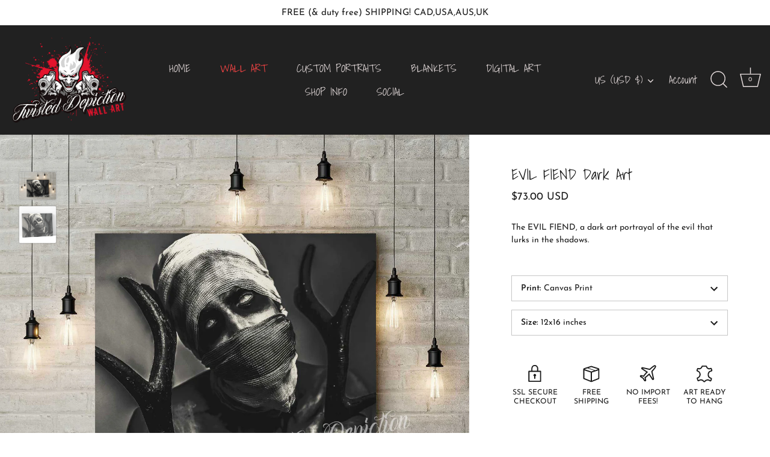

--- FILE ---
content_type: text/html; charset=utf-8
request_url: https://twisteddepiction.com/products/evil-fiend-dark-art
body_size: 33733
content:
<!doctype html>
<html class="no-js" lang="en">
<head>
  <!-- Showcase 5.4.2 -->

  <link rel="preload" href="//twisteddepiction.com/cdn/shop/t/18/assets/styles.css?v=108262923190798871231762892550" as="style">

  <meta charset="utf-8" />
<meta name="viewport" content="width=device-width,initial-scale=1.0" />
<meta http-equiv="X-UA-Compatible" content="IE=edge">

<link rel="preconnect" href="https://cdn.shopify.com" crossorigin>
<link rel="preconnect" href="https://fonts.shopify.com" crossorigin>
<link rel="preconnect" href="https://monorail-edge.shopifysvc.com"><link rel="preload" as="font" href="//twisteddepiction.com/cdn/fonts/josefin_sans/josefinsans_n4.70f7efd699799949e6d9f99bc20843a2c86a2e0f.woff2" type="font/woff2" crossorigin><link rel="preload" as="font" href="//twisteddepiction.com/cdn/fonts/josefin_sans/josefinsans_n7.4edc746dce14b53e39df223fba72d5f37c3d525d.woff2" type="font/woff2" crossorigin><link rel="preload" as="font" href="//twisteddepiction.com/cdn/fonts/josefin_sans/josefinsans_i4.a2ba85bff59cf18a6ad90c24fe1808ddb8ce1343.woff2" type="font/woff2" crossorigin><link rel="preload" as="font" href="//twisteddepiction.com/cdn/fonts/josefin_sans/josefinsans_i7.733dd5c50cdd7b706d9ec731b4016d1edd55db5e.woff2" type="font/woff2" crossorigin><link rel="preload" as="font" href="//twisteddepiction.com/cdn/fonts/shadows_into_light/shadowsintolight_n4.13f218429ac0076957bf37b06737a1b0bf1ca804.woff2" type="font/woff2" crossorigin><link rel="preload" as="font" href="//twisteddepiction.com/cdn/fonts/shadows_into_light/shadowsintolight_n4.13f218429ac0076957bf37b06737a1b0bf1ca804.woff2" type="font/woff2" crossorigin><link rel="preload" as="font" href="//twisteddepiction.com/cdn/fonts/archivo_narrow/archivonarrow_n4.5c3bab850a22055c235cf940f895d873a8689d70.woff2" type="font/woff2" crossorigin><link rel="preload" href="//twisteddepiction.com/cdn/shop/t/18/assets/vendor.min.js?v=29461139837223071051668103786" as="script">
<link rel="preload" href="//twisteddepiction.com/cdn/shop/t/18/assets/theme.js?v=142283924959761858381668390129" as="script"><link rel="canonical" href="https://twisteddepiction.com/products/evil-fiend-dark-art" /><link rel="shortcut icon" href="//twisteddepiction.com/cdn/shop/files/favicon_342e5b9a-5b1d-420d-9895-6f563436f767.png?v=1668212308" type="image/png" /><meta name="description" content="The EVIL FIEND, a dark art portrayal of the evil that lurks in the shadows. Available in canvas, or fine art prints and ships free! Proudly Canadian Art.">
<link rel="preload" as="font" href="//twisteddepiction.com/cdn/fonts/josefin_sans/josefinsans_n5.72427d78743bbf3591b498f66ad0f8361904dc4d.woff2" type="font/woff2" crossorigin><link rel="preload" as="font" href="//twisteddepiction.com/cdn/fonts/josefin_sans/josefinsans_n6.afe095792949c54ae236c64ec95a9caea4be35d6.woff2" type="font/woff2" crossorigin><meta name="theme-color" content="#333333">

  <title>
    EVIL FIEND Dark Art &ndash; Twisted Depiction
  </title>

  <meta property="og:site_name" content="Twisted Depiction">
<meta property="og:url" content="https://twisteddepiction.com/products/evil-fiend-dark-art">
<meta property="og:title" content="EVIL FIEND Dark Art">
<meta property="og:type" content="product">
<meta property="og:description" content="The EVIL FIEND, a dark art portrayal of the evil that lurks in the shadows. Available in canvas, or fine art prints and ships free! Proudly Canadian Art."><meta property="og:image" content="http://twisteddepiction.com/cdn/shop/products/dark-art-canada-wm_1200x1200.jpg?v=1669761370">
  <meta property="og:image:secure_url" content="https://twisteddepiction.com/cdn/shop/products/dark-art-canada-wm_1200x1200.jpg?v=1669761370">
  <meta property="og:image:width" content="1500">
  <meta property="og:image:height" content="1125"><meta property="og:price:amount" content="73.00">
  <meta property="og:price:currency" content="USD"><meta name="twitter:card" content="summary_large_image">
<meta name="twitter:title" content="EVIL FIEND Dark Art">
<meta name="twitter:description" content="The EVIL FIEND, a dark art portrayal of the evil that lurks in the shadows. Available in canvas, or fine art prints and ships free! Proudly Canadian Art.">


  <style data-shopify>
    :root {
      --viewport-height: 100vh;
      --viewport-height-first-section: 100vh;
      --nav-height: 0;
    }
  </style>

  <link href="//twisteddepiction.com/cdn/shop/t/18/assets/styles.css?v=108262923190798871231762892550" rel="stylesheet" type="text/css" media="all" />

  <script>window.performance && window.performance.mark && window.performance.mark('shopify.content_for_header.start');</script><meta name="google-site-verification" content="YZApkNqLQWBNEeVOIh5lCVKaMe_D2QA380qC-wKcSug">
<meta id="shopify-digital-wallet" name="shopify-digital-wallet" content="/56111628479/digital_wallets/dialog">
<meta name="shopify-checkout-api-token" content="96857736950f39fcdbafc24a3a1a68b2">
<meta id="in-context-paypal-metadata" data-shop-id="56111628479" data-venmo-supported="false" data-environment="production" data-locale="en_US" data-paypal-v4="true" data-currency="USD">
<link rel="alternate" hreflang="x-default" href="https://twisteddepiction.com/products/evil-fiend-dark-art">
<link rel="alternate" hreflang="en" href="https://twisteddepiction.com/products/evil-fiend-dark-art">
<link rel="alternate" hreflang="en-CA" href="https://twisteddepiction.ca/products/evil-fiend-dark-art">
<link rel="alternate" type="application/json+oembed" href="https://twisteddepiction.com/products/evil-fiend-dark-art.oembed">
<script async="async" src="/checkouts/internal/preloads.js?locale=en-US"></script>
<link rel="preconnect" href="https://shop.app" crossorigin="anonymous">
<script async="async" src="https://shop.app/checkouts/internal/preloads.js?locale=en-US&shop_id=56111628479" crossorigin="anonymous"></script>
<script id="apple-pay-shop-capabilities" type="application/json">{"shopId":56111628479,"countryCode":"CA","currencyCode":"USD","merchantCapabilities":["supports3DS"],"merchantId":"gid:\/\/shopify\/Shop\/56111628479","merchantName":"Twisted Depiction","requiredBillingContactFields":["postalAddress","email","phone"],"requiredShippingContactFields":["postalAddress","email","phone"],"shippingType":"shipping","supportedNetworks":["visa","masterCard","amex","discover","jcb"],"total":{"type":"pending","label":"Twisted Depiction","amount":"1.00"},"shopifyPaymentsEnabled":true,"supportsSubscriptions":true}</script>
<script id="shopify-features" type="application/json">{"accessToken":"96857736950f39fcdbafc24a3a1a68b2","betas":["rich-media-storefront-analytics"],"domain":"twisteddepiction.com","predictiveSearch":true,"shopId":56111628479,"locale":"en"}</script>
<script>var Shopify = Shopify || {};
Shopify.shop = "twistedportraits.myshopify.com";
Shopify.locale = "en";
Shopify.currency = {"active":"USD","rate":"1.0"};
Shopify.country = "US";
Shopify.theme = {"name":"WALL ART CANADA - TWISTED DEPICTION","id":131946348735,"schema_name":"Showcase","schema_version":"5.4.2","theme_store_id":677,"role":"main"};
Shopify.theme.handle = "null";
Shopify.theme.style = {"id":null,"handle":null};
Shopify.cdnHost = "twisteddepiction.com/cdn";
Shopify.routes = Shopify.routes || {};
Shopify.routes.root = "/";</script>
<script type="module">!function(o){(o.Shopify=o.Shopify||{}).modules=!0}(window);</script>
<script>!function(o){function n(){var o=[];function n(){o.push(Array.prototype.slice.apply(arguments))}return n.q=o,n}var t=o.Shopify=o.Shopify||{};t.loadFeatures=n(),t.autoloadFeatures=n()}(window);</script>
<script>
  window.ShopifyPay = window.ShopifyPay || {};
  window.ShopifyPay.apiHost = "shop.app\/pay";
  window.ShopifyPay.redirectState = null;
</script>
<script id="shop-js-analytics" type="application/json">{"pageType":"product"}</script>
<script defer="defer" async type="module" src="//twisteddepiction.com/cdn/shopifycloud/shop-js/modules/v2/client.init-shop-cart-sync_BT-GjEfc.en.esm.js"></script>
<script defer="defer" async type="module" src="//twisteddepiction.com/cdn/shopifycloud/shop-js/modules/v2/chunk.common_D58fp_Oc.esm.js"></script>
<script defer="defer" async type="module" src="//twisteddepiction.com/cdn/shopifycloud/shop-js/modules/v2/chunk.modal_xMitdFEc.esm.js"></script>
<script type="module">
  await import("//twisteddepiction.com/cdn/shopifycloud/shop-js/modules/v2/client.init-shop-cart-sync_BT-GjEfc.en.esm.js");
await import("//twisteddepiction.com/cdn/shopifycloud/shop-js/modules/v2/chunk.common_D58fp_Oc.esm.js");
await import("//twisteddepiction.com/cdn/shopifycloud/shop-js/modules/v2/chunk.modal_xMitdFEc.esm.js");

  window.Shopify.SignInWithShop?.initShopCartSync?.({"fedCMEnabled":true,"windoidEnabled":true});

</script>
<script>
  window.Shopify = window.Shopify || {};
  if (!window.Shopify.featureAssets) window.Shopify.featureAssets = {};
  window.Shopify.featureAssets['shop-js'] = {"shop-cart-sync":["modules/v2/client.shop-cart-sync_DZOKe7Ll.en.esm.js","modules/v2/chunk.common_D58fp_Oc.esm.js","modules/v2/chunk.modal_xMitdFEc.esm.js"],"init-fed-cm":["modules/v2/client.init-fed-cm_B6oLuCjv.en.esm.js","modules/v2/chunk.common_D58fp_Oc.esm.js","modules/v2/chunk.modal_xMitdFEc.esm.js"],"shop-cash-offers":["modules/v2/client.shop-cash-offers_D2sdYoxE.en.esm.js","modules/v2/chunk.common_D58fp_Oc.esm.js","modules/v2/chunk.modal_xMitdFEc.esm.js"],"shop-login-button":["modules/v2/client.shop-login-button_QeVjl5Y3.en.esm.js","modules/v2/chunk.common_D58fp_Oc.esm.js","modules/v2/chunk.modal_xMitdFEc.esm.js"],"pay-button":["modules/v2/client.pay-button_DXTOsIq6.en.esm.js","modules/v2/chunk.common_D58fp_Oc.esm.js","modules/v2/chunk.modal_xMitdFEc.esm.js"],"shop-button":["modules/v2/client.shop-button_DQZHx9pm.en.esm.js","modules/v2/chunk.common_D58fp_Oc.esm.js","modules/v2/chunk.modal_xMitdFEc.esm.js"],"avatar":["modules/v2/client.avatar_BTnouDA3.en.esm.js"],"init-windoid":["modules/v2/client.init-windoid_CR1B-cfM.en.esm.js","modules/v2/chunk.common_D58fp_Oc.esm.js","modules/v2/chunk.modal_xMitdFEc.esm.js"],"init-shop-for-new-customer-accounts":["modules/v2/client.init-shop-for-new-customer-accounts_C_vY_xzh.en.esm.js","modules/v2/client.shop-login-button_QeVjl5Y3.en.esm.js","modules/v2/chunk.common_D58fp_Oc.esm.js","modules/v2/chunk.modal_xMitdFEc.esm.js"],"init-shop-email-lookup-coordinator":["modules/v2/client.init-shop-email-lookup-coordinator_BI7n9ZSv.en.esm.js","modules/v2/chunk.common_D58fp_Oc.esm.js","modules/v2/chunk.modal_xMitdFEc.esm.js"],"init-shop-cart-sync":["modules/v2/client.init-shop-cart-sync_BT-GjEfc.en.esm.js","modules/v2/chunk.common_D58fp_Oc.esm.js","modules/v2/chunk.modal_xMitdFEc.esm.js"],"shop-toast-manager":["modules/v2/client.shop-toast-manager_DiYdP3xc.en.esm.js","modules/v2/chunk.common_D58fp_Oc.esm.js","modules/v2/chunk.modal_xMitdFEc.esm.js"],"init-customer-accounts":["modules/v2/client.init-customer-accounts_D9ZNqS-Q.en.esm.js","modules/v2/client.shop-login-button_QeVjl5Y3.en.esm.js","modules/v2/chunk.common_D58fp_Oc.esm.js","modules/v2/chunk.modal_xMitdFEc.esm.js"],"init-customer-accounts-sign-up":["modules/v2/client.init-customer-accounts-sign-up_iGw4briv.en.esm.js","modules/v2/client.shop-login-button_QeVjl5Y3.en.esm.js","modules/v2/chunk.common_D58fp_Oc.esm.js","modules/v2/chunk.modal_xMitdFEc.esm.js"],"shop-follow-button":["modules/v2/client.shop-follow-button_CqMgW2wH.en.esm.js","modules/v2/chunk.common_D58fp_Oc.esm.js","modules/v2/chunk.modal_xMitdFEc.esm.js"],"checkout-modal":["modules/v2/client.checkout-modal_xHeaAweL.en.esm.js","modules/v2/chunk.common_D58fp_Oc.esm.js","modules/v2/chunk.modal_xMitdFEc.esm.js"],"shop-login":["modules/v2/client.shop-login_D91U-Q7h.en.esm.js","modules/v2/chunk.common_D58fp_Oc.esm.js","modules/v2/chunk.modal_xMitdFEc.esm.js"],"lead-capture":["modules/v2/client.lead-capture_BJmE1dJe.en.esm.js","modules/v2/chunk.common_D58fp_Oc.esm.js","modules/v2/chunk.modal_xMitdFEc.esm.js"],"payment-terms":["modules/v2/client.payment-terms_Ci9AEqFq.en.esm.js","modules/v2/chunk.common_D58fp_Oc.esm.js","modules/v2/chunk.modal_xMitdFEc.esm.js"]};
</script>
<script id="__st">var __st={"a":56111628479,"offset":-28800,"reqid":"c182fad2-14e0-4643-b0ee-76ca0e5f9e3c-1769381950","pageurl":"twisteddepiction.com\/products\/evil-fiend-dark-art","u":"18d0495c51f1","p":"product","rtyp":"product","rid":7257834586303};</script>
<script>window.ShopifyPaypalV4VisibilityTracking = true;</script>
<script id="captcha-bootstrap">!function(){'use strict';const t='contact',e='account',n='new_comment',o=[[t,t],['blogs',n],['comments',n],[t,'customer']],c=[[e,'customer_login'],[e,'guest_login'],[e,'recover_customer_password'],[e,'create_customer']],r=t=>t.map((([t,e])=>`form[action*='/${t}']:not([data-nocaptcha='true']) input[name='form_type'][value='${e}']`)).join(','),a=t=>()=>t?[...document.querySelectorAll(t)].map((t=>t.form)):[];function s(){const t=[...o],e=r(t);return a(e)}const i='password',u='form_key',d=['recaptcha-v3-token','g-recaptcha-response','h-captcha-response',i],f=()=>{try{return window.sessionStorage}catch{return}},m='__shopify_v',_=t=>t.elements[u];function p(t,e,n=!1){try{const o=window.sessionStorage,c=JSON.parse(o.getItem(e)),{data:r}=function(t){const{data:e,action:n}=t;return t[m]||n?{data:e,action:n}:{data:t,action:n}}(c);for(const[e,n]of Object.entries(r))t.elements[e]&&(t.elements[e].value=n);n&&o.removeItem(e)}catch(o){console.error('form repopulation failed',{error:o})}}const l='form_type',E='cptcha';function T(t){t.dataset[E]=!0}const w=window,h=w.document,L='Shopify',v='ce_forms',y='captcha';let A=!1;((t,e)=>{const n=(g='f06e6c50-85a8-45c8-87d0-21a2b65856fe',I='https://cdn.shopify.com/shopifycloud/storefront-forms-hcaptcha/ce_storefront_forms_captcha_hcaptcha.v1.5.2.iife.js',D={infoText:'Protected by hCaptcha',privacyText:'Privacy',termsText:'Terms'},(t,e,n)=>{const o=w[L][v],c=o.bindForm;if(c)return c(t,g,e,D).then(n);var r;o.q.push([[t,g,e,D],n]),r=I,A||(h.body.append(Object.assign(h.createElement('script'),{id:'captcha-provider',async:!0,src:r})),A=!0)});var g,I,D;w[L]=w[L]||{},w[L][v]=w[L][v]||{},w[L][v].q=[],w[L][y]=w[L][y]||{},w[L][y].protect=function(t,e){n(t,void 0,e),T(t)},Object.freeze(w[L][y]),function(t,e,n,w,h,L){const[v,y,A,g]=function(t,e,n){const i=e?o:[],u=t?c:[],d=[...i,...u],f=r(d),m=r(i),_=r(d.filter((([t,e])=>n.includes(e))));return[a(f),a(m),a(_),s()]}(w,h,L),I=t=>{const e=t.target;return e instanceof HTMLFormElement?e:e&&e.form},D=t=>v().includes(t);t.addEventListener('submit',(t=>{const e=I(t);if(!e)return;const n=D(e)&&!e.dataset.hcaptchaBound&&!e.dataset.recaptchaBound,o=_(e),c=g().includes(e)&&(!o||!o.value);(n||c)&&t.preventDefault(),c&&!n&&(function(t){try{if(!f())return;!function(t){const e=f();if(!e)return;const n=_(t);if(!n)return;const o=n.value;o&&e.removeItem(o)}(t);const e=Array.from(Array(32),(()=>Math.random().toString(36)[2])).join('');!function(t,e){_(t)||t.append(Object.assign(document.createElement('input'),{type:'hidden',name:u})),t.elements[u].value=e}(t,e),function(t,e){const n=f();if(!n)return;const o=[...t.querySelectorAll(`input[type='${i}']`)].map((({name:t})=>t)),c=[...d,...o],r={};for(const[a,s]of new FormData(t).entries())c.includes(a)||(r[a]=s);n.setItem(e,JSON.stringify({[m]:1,action:t.action,data:r}))}(t,e)}catch(e){console.error('failed to persist form',e)}}(e),e.submit())}));const S=(t,e)=>{t&&!t.dataset[E]&&(n(t,e.some((e=>e===t))),T(t))};for(const o of['focusin','change'])t.addEventListener(o,(t=>{const e=I(t);D(e)&&S(e,y())}));const B=e.get('form_key'),M=e.get(l),P=B&&M;t.addEventListener('DOMContentLoaded',(()=>{const t=y();if(P)for(const e of t)e.elements[l].value===M&&p(e,B);[...new Set([...A(),...v().filter((t=>'true'===t.dataset.shopifyCaptcha))])].forEach((e=>S(e,t)))}))}(h,new URLSearchParams(w.location.search),n,t,e,['guest_login'])})(!0,!0)}();</script>
<script integrity="sha256-4kQ18oKyAcykRKYeNunJcIwy7WH5gtpwJnB7kiuLZ1E=" data-source-attribution="shopify.loadfeatures" defer="defer" src="//twisteddepiction.com/cdn/shopifycloud/storefront/assets/storefront/load_feature-a0a9edcb.js" crossorigin="anonymous"></script>
<script crossorigin="anonymous" defer="defer" src="//twisteddepiction.com/cdn/shopifycloud/storefront/assets/shopify_pay/storefront-65b4c6d7.js?v=20250812"></script>
<script data-source-attribution="shopify.dynamic_checkout.dynamic.init">var Shopify=Shopify||{};Shopify.PaymentButton=Shopify.PaymentButton||{isStorefrontPortableWallets:!0,init:function(){window.Shopify.PaymentButton.init=function(){};var t=document.createElement("script");t.src="https://twisteddepiction.com/cdn/shopifycloud/portable-wallets/latest/portable-wallets.en.js",t.type="module",document.head.appendChild(t)}};
</script>
<script data-source-attribution="shopify.dynamic_checkout.buyer_consent">
  function portableWalletsHideBuyerConsent(e){var t=document.getElementById("shopify-buyer-consent"),n=document.getElementById("shopify-subscription-policy-button");t&&n&&(t.classList.add("hidden"),t.setAttribute("aria-hidden","true"),n.removeEventListener("click",e))}function portableWalletsShowBuyerConsent(e){var t=document.getElementById("shopify-buyer-consent"),n=document.getElementById("shopify-subscription-policy-button");t&&n&&(t.classList.remove("hidden"),t.removeAttribute("aria-hidden"),n.addEventListener("click",e))}window.Shopify?.PaymentButton&&(window.Shopify.PaymentButton.hideBuyerConsent=portableWalletsHideBuyerConsent,window.Shopify.PaymentButton.showBuyerConsent=portableWalletsShowBuyerConsent);
</script>
<script data-source-attribution="shopify.dynamic_checkout.cart.bootstrap">document.addEventListener("DOMContentLoaded",(function(){function t(){return document.querySelector("shopify-accelerated-checkout-cart, shopify-accelerated-checkout")}if(t())Shopify.PaymentButton.init();else{new MutationObserver((function(e,n){t()&&(Shopify.PaymentButton.init(),n.disconnect())})).observe(document.body,{childList:!0,subtree:!0})}}));
</script>
<link id="shopify-accelerated-checkout-styles" rel="stylesheet" media="screen" href="https://twisteddepiction.com/cdn/shopifycloud/portable-wallets/latest/accelerated-checkout-backwards-compat.css" crossorigin="anonymous">
<style id="shopify-accelerated-checkout-cart">
        #shopify-buyer-consent {
  margin-top: 1em;
  display: inline-block;
  width: 100%;
}

#shopify-buyer-consent.hidden {
  display: none;
}

#shopify-subscription-policy-button {
  background: none;
  border: none;
  padding: 0;
  text-decoration: underline;
  font-size: inherit;
  cursor: pointer;
}

#shopify-subscription-policy-button::before {
  box-shadow: none;
}

      </style>

<script>window.performance && window.performance.mark && window.performance.mark('shopify.content_for_header.end');</script>

  <script>
    document.documentElement.className = document.documentElement.className.replace('no-js', 'js');
    window.theme = window.theme || {};
    
      theme.money_format_with_code_preference = "${{amount}} USD";
    
    theme.money_format = "${{amount}}";
    theme.money_container = '.theme-money';
    theme.strings = {
      previous: "Previous",
      next: "Next",
      close: "Close",
      addressError: "Error looking up that address",
      addressNoResults: "No results for that address",
      addressQueryLimit: "You have exceeded the Google API usage limit. Consider upgrading to a \u003ca href=\"https:\/\/developers.google.com\/maps\/premium\/usage-limits\"\u003ePremium Plan\u003c\/a\u003e.",
      authError: "There was a problem authenticating your Google Maps API Key.",
      back: "Back",
      cartConfirmation: "You must agree to the terms and conditions before continuing.",
      loadMore: "Load more",
      infiniteScrollNoMore: "No more results",
      priceNonExistent: "Unavailable",
      buttonDefault: "Add to Cart",
      buttonPreorder: "Pre-order",
      buttonNoStock: "Sold Out",
      buttonNoVariant: "Unavailable",
      variantNoStock: "Sold out",
      unitPriceSeparator: " \/ ",
      colorBoxPrevious: "Previous",
      colorBoxNext: "Next",
      colorBoxClose: "Close",
      navigateHome: "Home",
      productAddingToCart: "Adding",
      productAddedToCart: "Added to cart",
      popupWasAdded: "was added to your cart",
      popupCheckout: "Checkout",
      popupContinueShopping: "Continue shopping",
      onlyXLeft: "Only [[ quantity ]] available, exclusive one-off signed piece! details below...",
      priceSoldOut: "Sold Out",
      inventoryLowStock: "Low stock",
      inventoryInStock: "In stock",
      loading: "Loading...",
      viewCart: "View cart",
      page: "Page {{ page }}",
      imageSlider: "Image slider",
      clearAll: "Clear all"
    };
    theme.routes = {
      root_url: '/',
      cart_url: '/cart',
      cart_add_url: '/cart/add',
      checkout: '/checkout'
    };
    theme.settings = {
      animationEnabledDesktop: true,
      animationEnabledMobile: true
    };

    theme.checkViewportFillers = function(){
      var toggleState = false;
      var elPageContent = document.getElementById('page-content');
      if(elPageContent) {
        var elOverlapSection = elPageContent.querySelector('.header-overlap-section');
        if (elOverlapSection) {
          var padding = parseInt(getComputedStyle(elPageContent).getPropertyValue('padding-top'));
          toggleState = ((Math.round(elOverlapSection.offsetTop) - padding) === 0);
        }
      }
      if(toggleState) {
        document.getElementsByTagName('body')[0].classList.add('header-section-overlap');
      } else {
        document.getElementsByTagName('body')[0].classList.remove('header-section-overlap');
      }
    };

    theme.assessAltLogo = function(){
      var elsOverlappers = document.querySelectorAll('.needs-alt-logo');
      var useAltLogo = false;
      if(elsOverlappers.length) {
        var elSiteControl = document.querySelector('#site-control');
        var elSiteControlInner = document.querySelector('#site-control .site-control__inner');
        var headerMid = elSiteControlInner.offsetTop + elSiteControl.offsetTop + elSiteControlInner.offsetHeight / 2;
        Array.prototype.forEach.call(elsOverlappers, function(el, i){
          var thisTop = el.getBoundingClientRect().top;
          var thisBottom = thisTop + el.offsetHeight;
          if(headerMid > thisTop && headerMid < thisBottom) {
            useAltLogo = true;
            return false;
          }
        });
      }
      if(useAltLogo) {
        document.getElementsByTagName('body')[0].classList.add('use-alt-logo');
      } else {
        document.getElementsByTagName('body')[0].classList.remove('use-alt-logo');
      }
    };
  </script>
  <meta name="p:domain_verify" content="7ed228e729b168002a9e2e468c3d55f1"/>
<!-- BEGIN app block: shopify://apps/dakaas-antitheft/blocks/app-embed/692a8b95-ef22-4bf6-825d-0cc7385ef417 --><!-- BEGIN app snippet: protectorapp -->

<script id="dakaas-protector-snippets">
  
    
      window.dakaasprotector = {"_id":"671ab6f994c3e26e86147894","shopUrl":"twistedportraits.myshopify.com","showAlert":true,"showBrand":false,"userId":"671ab6874b2c35fd71bede61","laptop":{"proText":true,"proImages":true,"disRightClick":false,"disShortCuts":false,"proSaveimg":true,"proVideoimg":false},"mobile":{"proText":true,"proImages":true,"disRightClick":true},"isLog":true,"isVpnBlock":false,"countryData":["CN"],"created":"2024-10-24T21:07:05.981Z","updated":"2024-10-24T21:07:05.981Z","__v":0,"customeMsg":{"title":"402","message":"Access Denied ! You are not authorized to access this site"},"option":"pop","redirectUrl":"https:\/\/apps.shopify.com\/store-shield","shopName":"Twisted Depiction"};
    
  
</script>
<!-- END app snippet -->




<!-- END app block --><script src="https://cdn.shopify.com/extensions/019b3062-0a07-7719-9537-117e777ea9f5/shopify-express-boilerplate-105/assets/protector.js" type="text/javascript" defer="defer"></script>
<link href="https://monorail-edge.shopifysvc.com" rel="dns-prefetch">
<script>(function(){if ("sendBeacon" in navigator && "performance" in window) {try {var session_token_from_headers = performance.getEntriesByType('navigation')[0].serverTiming.find(x => x.name == '_s').description;} catch {var session_token_from_headers = undefined;}var session_cookie_matches = document.cookie.match(/_shopify_s=([^;]*)/);var session_token_from_cookie = session_cookie_matches && session_cookie_matches.length === 2 ? session_cookie_matches[1] : "";var session_token = session_token_from_headers || session_token_from_cookie || "";function handle_abandonment_event(e) {var entries = performance.getEntries().filter(function(entry) {return /monorail-edge.shopifysvc.com/.test(entry.name);});if (!window.abandonment_tracked && entries.length === 0) {window.abandonment_tracked = true;var currentMs = Date.now();var navigation_start = performance.timing.navigationStart;var payload = {shop_id: 56111628479,url: window.location.href,navigation_start,duration: currentMs - navigation_start,session_token,page_type: "product"};window.navigator.sendBeacon("https://monorail-edge.shopifysvc.com/v1/produce", JSON.stringify({schema_id: "online_store_buyer_site_abandonment/1.1",payload: payload,metadata: {event_created_at_ms: currentMs,event_sent_at_ms: currentMs}}));}}window.addEventListener('pagehide', handle_abandonment_event);}}());</script>
<script id="web-pixels-manager-setup">(function e(e,d,r,n,o){if(void 0===o&&(o={}),!Boolean(null===(a=null===(i=window.Shopify)||void 0===i?void 0:i.analytics)||void 0===a?void 0:a.replayQueue)){var i,a;window.Shopify=window.Shopify||{};var t=window.Shopify;t.analytics=t.analytics||{};var s=t.analytics;s.replayQueue=[],s.publish=function(e,d,r){return s.replayQueue.push([e,d,r]),!0};try{self.performance.mark("wpm:start")}catch(e){}var l=function(){var e={modern:/Edge?\/(1{2}[4-9]|1[2-9]\d|[2-9]\d{2}|\d{4,})\.\d+(\.\d+|)|Firefox\/(1{2}[4-9]|1[2-9]\d|[2-9]\d{2}|\d{4,})\.\d+(\.\d+|)|Chrom(ium|e)\/(9{2}|\d{3,})\.\d+(\.\d+|)|(Maci|X1{2}).+ Version\/(15\.\d+|(1[6-9]|[2-9]\d|\d{3,})\.\d+)([,.]\d+|)( \(\w+\)|)( Mobile\/\w+|) Safari\/|Chrome.+OPR\/(9{2}|\d{3,})\.\d+\.\d+|(CPU[ +]OS|iPhone[ +]OS|CPU[ +]iPhone|CPU IPhone OS|CPU iPad OS)[ +]+(15[._]\d+|(1[6-9]|[2-9]\d|\d{3,})[._]\d+)([._]\d+|)|Android:?[ /-](13[3-9]|1[4-9]\d|[2-9]\d{2}|\d{4,})(\.\d+|)(\.\d+|)|Android.+Firefox\/(13[5-9]|1[4-9]\d|[2-9]\d{2}|\d{4,})\.\d+(\.\d+|)|Android.+Chrom(ium|e)\/(13[3-9]|1[4-9]\d|[2-9]\d{2}|\d{4,})\.\d+(\.\d+|)|SamsungBrowser\/([2-9]\d|\d{3,})\.\d+/,legacy:/Edge?\/(1[6-9]|[2-9]\d|\d{3,})\.\d+(\.\d+|)|Firefox\/(5[4-9]|[6-9]\d|\d{3,})\.\d+(\.\d+|)|Chrom(ium|e)\/(5[1-9]|[6-9]\d|\d{3,})\.\d+(\.\d+|)([\d.]+$|.*Safari\/(?![\d.]+ Edge\/[\d.]+$))|(Maci|X1{2}).+ Version\/(10\.\d+|(1[1-9]|[2-9]\d|\d{3,})\.\d+)([,.]\d+|)( \(\w+\)|)( Mobile\/\w+|) Safari\/|Chrome.+OPR\/(3[89]|[4-9]\d|\d{3,})\.\d+\.\d+|(CPU[ +]OS|iPhone[ +]OS|CPU[ +]iPhone|CPU IPhone OS|CPU iPad OS)[ +]+(10[._]\d+|(1[1-9]|[2-9]\d|\d{3,})[._]\d+)([._]\d+|)|Android:?[ /-](13[3-9]|1[4-9]\d|[2-9]\d{2}|\d{4,})(\.\d+|)(\.\d+|)|Mobile Safari.+OPR\/([89]\d|\d{3,})\.\d+\.\d+|Android.+Firefox\/(13[5-9]|1[4-9]\d|[2-9]\d{2}|\d{4,})\.\d+(\.\d+|)|Android.+Chrom(ium|e)\/(13[3-9]|1[4-9]\d|[2-9]\d{2}|\d{4,})\.\d+(\.\d+|)|Android.+(UC? ?Browser|UCWEB|U3)[ /]?(15\.([5-9]|\d{2,})|(1[6-9]|[2-9]\d|\d{3,})\.\d+)\.\d+|SamsungBrowser\/(5\.\d+|([6-9]|\d{2,})\.\d+)|Android.+MQ{2}Browser\/(14(\.(9|\d{2,})|)|(1[5-9]|[2-9]\d|\d{3,})(\.\d+|))(\.\d+|)|K[Aa][Ii]OS\/(3\.\d+|([4-9]|\d{2,})\.\d+)(\.\d+|)/},d=e.modern,r=e.legacy,n=navigator.userAgent;return n.match(d)?"modern":n.match(r)?"legacy":"unknown"}(),u="modern"===l?"modern":"legacy",c=(null!=n?n:{modern:"",legacy:""})[u],f=function(e){return[e.baseUrl,"/wpm","/b",e.hashVersion,"modern"===e.buildTarget?"m":"l",".js"].join("")}({baseUrl:d,hashVersion:r,buildTarget:u}),m=function(e){var d=e.version,r=e.bundleTarget,n=e.surface,o=e.pageUrl,i=e.monorailEndpoint;return{emit:function(e){var a=e.status,t=e.errorMsg,s=(new Date).getTime(),l=JSON.stringify({metadata:{event_sent_at_ms:s},events:[{schema_id:"web_pixels_manager_load/3.1",payload:{version:d,bundle_target:r,page_url:o,status:a,surface:n,error_msg:t},metadata:{event_created_at_ms:s}}]});if(!i)return console&&console.warn&&console.warn("[Web Pixels Manager] No Monorail endpoint provided, skipping logging."),!1;try{return self.navigator.sendBeacon.bind(self.navigator)(i,l)}catch(e){}var u=new XMLHttpRequest;try{return u.open("POST",i,!0),u.setRequestHeader("Content-Type","text/plain"),u.send(l),!0}catch(e){return console&&console.warn&&console.warn("[Web Pixels Manager] Got an unhandled error while logging to Monorail."),!1}}}}({version:r,bundleTarget:l,surface:e.surface,pageUrl:self.location.href,monorailEndpoint:e.monorailEndpoint});try{o.browserTarget=l,function(e){var d=e.src,r=e.async,n=void 0===r||r,o=e.onload,i=e.onerror,a=e.sri,t=e.scriptDataAttributes,s=void 0===t?{}:t,l=document.createElement("script"),u=document.querySelector("head"),c=document.querySelector("body");if(l.async=n,l.src=d,a&&(l.integrity=a,l.crossOrigin="anonymous"),s)for(var f in s)if(Object.prototype.hasOwnProperty.call(s,f))try{l.dataset[f]=s[f]}catch(e){}if(o&&l.addEventListener("load",o),i&&l.addEventListener("error",i),u)u.appendChild(l);else{if(!c)throw new Error("Did not find a head or body element to append the script");c.appendChild(l)}}({src:f,async:!0,onload:function(){if(!function(){var e,d;return Boolean(null===(d=null===(e=window.Shopify)||void 0===e?void 0:e.analytics)||void 0===d?void 0:d.initialized)}()){var d=window.webPixelsManager.init(e)||void 0;if(d){var r=window.Shopify.analytics;r.replayQueue.forEach((function(e){var r=e[0],n=e[1],o=e[2];d.publishCustomEvent(r,n,o)})),r.replayQueue=[],r.publish=d.publishCustomEvent,r.visitor=d.visitor,r.initialized=!0}}},onerror:function(){return m.emit({status:"failed",errorMsg:"".concat(f," has failed to load")})},sri:function(e){var d=/^sha384-[A-Za-z0-9+/=]+$/;return"string"==typeof e&&d.test(e)}(c)?c:"",scriptDataAttributes:o}),m.emit({status:"loading"})}catch(e){m.emit({status:"failed",errorMsg:(null==e?void 0:e.message)||"Unknown error"})}}})({shopId: 56111628479,storefrontBaseUrl: "https://twisteddepiction.com",extensionsBaseUrl: "https://extensions.shopifycdn.com/cdn/shopifycloud/web-pixels-manager",monorailEndpoint: "https://monorail-edge.shopifysvc.com/unstable/produce_batch",surface: "storefront-renderer",enabledBetaFlags: ["2dca8a86"],webPixelsConfigList: [{"id":"585334975","configuration":"{\"config\":\"{\\\"google_tag_ids\\\":[\\\"GT-PZ69Z7J\\\"],\\\"target_country\\\":\\\"US\\\",\\\"gtag_events\\\":[{\\\"type\\\":\\\"begin_checkout\\\",\\\"action_label\\\":\\\"AW-11033685718\\\/pV5fCPT8t9kbENbdoo0p\\\"},{\\\"type\\\":\\\"search\\\",\\\"action_label\\\":\\\"AW-11033685718\\\/qh9cCPj9t9kbENbdoo0p\\\"},{\\\"type\\\":\\\"view_item\\\",\\\"action_label\\\":[\\\"AW-11033685718\\\/3DHMCP38t9kbENbdoo0p\\\",\\\"MC-FWQKGGFJ9D\\\"]},{\\\"type\\\":\\\"purchase\\\",\\\"action_label\\\":[\\\"AW-11033685718\\\/iNVfCPH8t9kbENbdoo0p\\\",\\\"MC-FWQKGGFJ9D\\\"]},{\\\"type\\\":\\\"page_view\\\",\\\"action_label\\\":[\\\"AW-11033685718\\\/saR8CPr8t9kbENbdoo0p\\\",\\\"MC-FWQKGGFJ9D\\\"]},{\\\"type\\\":\\\"add_payment_info\\\",\\\"action_label\\\":\\\"AW-11033685718\\\/lxaUCPv9t9kbENbdoo0p\\\"},{\\\"type\\\":\\\"add_to_cart\\\",\\\"action_label\\\":\\\"AW-11033685718\\\/l_MLCPf8t9kbENbdoo0p\\\"}],\\\"enable_monitoring_mode\\\":false}\"}","eventPayloadVersion":"v1","runtimeContext":"OPEN","scriptVersion":"b2a88bafab3e21179ed38636efcd8a93","type":"APP","apiClientId":1780363,"privacyPurposes":[],"dataSharingAdjustments":{"protectedCustomerApprovalScopes":["read_customer_address","read_customer_email","read_customer_name","read_customer_personal_data","read_customer_phone"]}},{"id":"101679295","eventPayloadVersion":"v1","runtimeContext":"LAX","scriptVersion":"1","type":"CUSTOM","privacyPurposes":["ANALYTICS"],"name":"Google Analytics tag (migrated)"},{"id":"shopify-app-pixel","configuration":"{}","eventPayloadVersion":"v1","runtimeContext":"STRICT","scriptVersion":"0450","apiClientId":"shopify-pixel","type":"APP","privacyPurposes":["ANALYTICS","MARKETING"]},{"id":"shopify-custom-pixel","eventPayloadVersion":"v1","runtimeContext":"LAX","scriptVersion":"0450","apiClientId":"shopify-pixel","type":"CUSTOM","privacyPurposes":["ANALYTICS","MARKETING"]}],isMerchantRequest: false,initData: {"shop":{"name":"Twisted Depiction","paymentSettings":{"currencyCode":"USD"},"myshopifyDomain":"twistedportraits.myshopify.com","countryCode":"CA","storefrontUrl":"https:\/\/twisteddepiction.com"},"customer":null,"cart":null,"checkout":null,"productVariants":[{"price":{"amount":73.0,"currencyCode":"USD"},"product":{"title":"EVIL FIEND Dark Art","vendor":"Twisted Portraits","id":"7257834586303","untranslatedTitle":"EVIL FIEND Dark Art","url":"\/products\/evil-fiend-dark-art","type":"wall art"},"id":"41683734495423","image":{"src":"\/\/twisteddepiction.com\/cdn\/shop\/products\/dark-art-canada-wm.jpg?v=1669761370"},"sku":null,"title":"Canvas Print \/ 12x16 inches","untranslatedTitle":"Canvas Print \/ 12x16 inches"},{"price":{"amount":83.0,"currencyCode":"USD"},"product":{"title":"EVIL FIEND Dark Art","vendor":"Twisted Portraits","id":"7257834586303","untranslatedTitle":"EVIL FIEND Dark Art","url":"\/products\/evil-fiend-dark-art","type":"wall art"},"id":"41683734528191","image":{"src":"\/\/twisteddepiction.com\/cdn\/shop\/products\/dark-art-canada-wm.jpg?v=1669761370"},"sku":null,"title":"Canvas Print \/ 16x20 inches","untranslatedTitle":"Canvas Print \/ 16x20 inches"},{"price":{"amount":94.0,"currencyCode":"USD"},"product":{"title":"EVIL FIEND Dark Art","vendor":"Twisted Portraits","id":"7257834586303","untranslatedTitle":"EVIL FIEND Dark Art","url":"\/products\/evil-fiend-dark-art","type":"wall art"},"id":"41683734560959","image":{"src":"\/\/twisteddepiction.com\/cdn\/shop\/products\/dark-art-canada-wm.jpg?v=1669761370"},"sku":null,"title":"Canvas Print \/ 18x24 inches","untranslatedTitle":"Canvas Print \/ 18x24 inches"},{"price":{"amount":135.0,"currencyCode":"USD"},"product":{"title":"EVIL FIEND Dark Art","vendor":"Twisted Portraits","id":"7257834586303","untranslatedTitle":"EVIL FIEND Dark Art","url":"\/products\/evil-fiend-dark-art","type":"wall art"},"id":"41683734593727","image":{"src":"\/\/twisteddepiction.com\/cdn\/shop\/products\/dark-art-canada-wm.jpg?v=1669761370"},"sku":null,"title":"Canvas Print \/ 24x32 inches","untranslatedTitle":"Canvas Print \/ 24x32 inches"},{"price":{"amount":225.0,"currencyCode":"USD"},"product":{"title":"EVIL FIEND Dark Art","vendor":"Twisted Portraits","id":"7257834586303","untranslatedTitle":"EVIL FIEND Dark Art","url":"\/products\/evil-fiend-dark-art","type":"wall art"},"id":"41683734626495","image":{"src":"\/\/twisteddepiction.com\/cdn\/shop\/products\/dark-art-canada-wm.jpg?v=1669761370"},"sku":null,"title":"Canvas Print \/ 30x40 inches","untranslatedTitle":"Canvas Print \/ 30x40 inches"},{"price":{"amount":58.0,"currencyCode":"USD"},"product":{"title":"EVIL FIEND Dark Art","vendor":"Twisted Portraits","id":"7257834586303","untranslatedTitle":"EVIL FIEND Dark Art","url":"\/products\/evil-fiend-dark-art","type":"wall art"},"id":"41683734659263","image":{"src":"\/\/twisteddepiction.com\/cdn\/shop\/products\/dark-art-canada-wm.jpg?v=1669761370"},"sku":null,"title":"Unframed Fine Art Print \/ 12x16 inches","untranslatedTitle":"Unframed Fine Art Print \/ 12x16 inches"},{"price":{"amount":64.0,"currencyCode":"USD"},"product":{"title":"EVIL FIEND Dark Art","vendor":"Twisted Portraits","id":"7257834586303","untranslatedTitle":"EVIL FIEND Dark Art","url":"\/products\/evil-fiend-dark-art","type":"wall art"},"id":"41683734692031","image":{"src":"\/\/twisteddepiction.com\/cdn\/shop\/products\/dark-art-canada-wm.jpg?v=1669761370"},"sku":null,"title":"Unframed Fine Art Print \/ 16x20 inches","untranslatedTitle":"Unframed Fine Art Print \/ 16x20 inches"},{"price":{"amount":67.0,"currencyCode":"USD"},"product":{"title":"EVIL FIEND Dark Art","vendor":"Twisted Portraits","id":"7257834586303","untranslatedTitle":"EVIL FIEND Dark Art","url":"\/products\/evil-fiend-dark-art","type":"wall art"},"id":"41683734724799","image":{"src":"\/\/twisteddepiction.com\/cdn\/shop\/products\/dark-art-canada-wm.jpg?v=1669761370"},"sku":null,"title":"Unframed Fine Art Print \/ 18x24 inches","untranslatedTitle":"Unframed Fine Art Print \/ 18x24 inches"},{"price":{"amount":81.0,"currencyCode":"USD"},"product":{"title":"EVIL FIEND Dark Art","vendor":"Twisted Portraits","id":"7257834586303","untranslatedTitle":"EVIL FIEND Dark Art","url":"\/products\/evil-fiend-dark-art","type":"wall art"},"id":"41683734757567","image":{"src":"\/\/twisteddepiction.com\/cdn\/shop\/products\/dark-art-canada-wm.jpg?v=1669761370"},"sku":null,"title":"Unframed Fine Art Print \/ 24x32 inches","untranslatedTitle":"Unframed Fine Art Print \/ 24x32 inches"},{"price":{"amount":109.0,"currencyCode":"USD"},"product":{"title":"EVIL FIEND Dark Art","vendor":"Twisted Portraits","id":"7257834586303","untranslatedTitle":"EVIL FIEND Dark Art","url":"\/products\/evil-fiend-dark-art","type":"wall art"},"id":"41683734790335","image":{"src":"\/\/twisteddepiction.com\/cdn\/shop\/products\/dark-art-canada-wm.jpg?v=1669761370"},"sku":null,"title":"Unframed Fine Art Print \/ 30x40 inches","untranslatedTitle":"Unframed Fine Art Print \/ 30x40 inches"},{"price":{"amount":108.0,"currencyCode":"USD"},"product":{"title":"EVIL FIEND Dark Art","vendor":"Twisted Portraits","id":"7257834586303","untranslatedTitle":"EVIL FIEND Dark Art","url":"\/products\/evil-fiend-dark-art","type":"wall art"},"id":"41683734823103","image":{"src":"\/\/twisteddepiction.com\/cdn\/shop\/products\/dark-art-canada-wm.jpg?v=1669761370"},"sku":null,"title":"White Framed Fine Art Print \/ 12x16 inches","untranslatedTitle":"White Framed Fine Art Print \/ 12x16 inches"},{"price":{"amount":133.0,"currencyCode":"USD"},"product":{"title":"EVIL FIEND Dark Art","vendor":"Twisted Portraits","id":"7257834586303","untranslatedTitle":"EVIL FIEND Dark Art","url":"\/products\/evil-fiend-dark-art","type":"wall art"},"id":"41683734855871","image":{"src":"\/\/twisteddepiction.com\/cdn\/shop\/products\/dark-art-canada-wm.jpg?v=1669761370"},"sku":null,"title":"White Framed Fine Art Print \/ 16x20 inches","untranslatedTitle":"White Framed Fine Art Print \/ 16x20 inches"},{"price":{"amount":150.0,"currencyCode":"USD"},"product":{"title":"EVIL FIEND Dark Art","vendor":"Twisted Portraits","id":"7257834586303","untranslatedTitle":"EVIL FIEND Dark Art","url":"\/products\/evil-fiend-dark-art","type":"wall art"},"id":"41683734888639","image":{"src":"\/\/twisteddepiction.com\/cdn\/shop\/products\/dark-art-canada-wm.jpg?v=1669761370"},"sku":null,"title":"White Framed Fine Art Print \/ 18x24 inches","untranslatedTitle":"White Framed Fine Art Print \/ 18x24 inches"},{"price":{"amount":208.0,"currencyCode":"USD"},"product":{"title":"EVIL FIEND Dark Art","vendor":"Twisted Portraits","id":"7257834586303","untranslatedTitle":"EVIL FIEND Dark Art","url":"\/products\/evil-fiend-dark-art","type":"wall art"},"id":"41683734921407","image":{"src":"\/\/twisteddepiction.com\/cdn\/shop\/products\/dark-art-canada-wm.jpg?v=1669761370"},"sku":null,"title":"White Framed Fine Art Print \/ 24x32 inches","untranslatedTitle":"White Framed Fine Art Print \/ 24x32 inches"},{"price":{"amount":314.0,"currencyCode":"USD"},"product":{"title":"EVIL FIEND Dark Art","vendor":"Twisted Portraits","id":"7257834586303","untranslatedTitle":"EVIL FIEND Dark Art","url":"\/products\/evil-fiend-dark-art","type":"wall art"},"id":"41683734954175","image":{"src":"\/\/twisteddepiction.com\/cdn\/shop\/products\/dark-art-canada-wm.jpg?v=1669761370"},"sku":null,"title":"White Framed Fine Art Print \/ 30x40 inches","untranslatedTitle":"White Framed Fine Art Print \/ 30x40 inches"},{"price":{"amount":108.0,"currencyCode":"USD"},"product":{"title":"EVIL FIEND Dark Art","vendor":"Twisted Portraits","id":"7257834586303","untranslatedTitle":"EVIL FIEND Dark Art","url":"\/products\/evil-fiend-dark-art","type":"wall art"},"id":"41683734986943","image":{"src":"\/\/twisteddepiction.com\/cdn\/shop\/products\/dark-art-canada-wm.jpg?v=1669761370"},"sku":null,"title":"Black Framed Fine Art Print \/ 12x16 inches","untranslatedTitle":"Black Framed Fine Art Print \/ 12x16 inches"},{"price":{"amount":133.0,"currencyCode":"USD"},"product":{"title":"EVIL FIEND Dark Art","vendor":"Twisted Portraits","id":"7257834586303","untranslatedTitle":"EVIL FIEND Dark Art","url":"\/products\/evil-fiend-dark-art","type":"wall art"},"id":"41683735019711","image":{"src":"\/\/twisteddepiction.com\/cdn\/shop\/products\/dark-art-canada-wm.jpg?v=1669761370"},"sku":null,"title":"Black Framed Fine Art Print \/ 16x20 inches","untranslatedTitle":"Black Framed Fine Art Print \/ 16x20 inches"},{"price":{"amount":150.0,"currencyCode":"USD"},"product":{"title":"EVIL FIEND Dark Art","vendor":"Twisted Portraits","id":"7257834586303","untranslatedTitle":"EVIL FIEND Dark Art","url":"\/products\/evil-fiend-dark-art","type":"wall art"},"id":"41683735052479","image":{"src":"\/\/twisteddepiction.com\/cdn\/shop\/products\/dark-art-canada-wm.jpg?v=1669761370"},"sku":null,"title":"Black Framed Fine Art Print \/ 18x24 inches","untranslatedTitle":"Black Framed Fine Art Print \/ 18x24 inches"},{"price":{"amount":208.0,"currencyCode":"USD"},"product":{"title":"EVIL FIEND Dark Art","vendor":"Twisted Portraits","id":"7257834586303","untranslatedTitle":"EVIL FIEND Dark Art","url":"\/products\/evil-fiend-dark-art","type":"wall art"},"id":"41683735085247","image":{"src":"\/\/twisteddepiction.com\/cdn\/shop\/products\/dark-art-canada-wm.jpg?v=1669761370"},"sku":null,"title":"Black Framed Fine Art Print \/ 24x32 inches","untranslatedTitle":"Black Framed Fine Art Print \/ 24x32 inches"},{"price":{"amount":314.0,"currencyCode":"USD"},"product":{"title":"EVIL FIEND Dark Art","vendor":"Twisted Portraits","id":"7257834586303","untranslatedTitle":"EVIL FIEND Dark Art","url":"\/products\/evil-fiend-dark-art","type":"wall art"},"id":"41683735118015","image":{"src":"\/\/twisteddepiction.com\/cdn\/shop\/products\/dark-art-canada-wm.jpg?v=1669761370"},"sku":null,"title":"Black Framed Fine Art Print \/ 30x40 inches","untranslatedTitle":"Black Framed Fine Art Print \/ 30x40 inches"}],"purchasingCompany":null},},"https://twisteddepiction.com/cdn","fcfee988w5aeb613cpc8e4bc33m6693e112",{"modern":"","legacy":""},{"shopId":"56111628479","storefrontBaseUrl":"https:\/\/twisteddepiction.com","extensionBaseUrl":"https:\/\/extensions.shopifycdn.com\/cdn\/shopifycloud\/web-pixels-manager","surface":"storefront-renderer","enabledBetaFlags":"[\"2dca8a86\"]","isMerchantRequest":"false","hashVersion":"fcfee988w5aeb613cpc8e4bc33m6693e112","publish":"custom","events":"[[\"page_viewed\",{}],[\"product_viewed\",{\"productVariant\":{\"price\":{\"amount\":73.0,\"currencyCode\":\"USD\"},\"product\":{\"title\":\"EVIL FIEND Dark Art\",\"vendor\":\"Twisted Portraits\",\"id\":\"7257834586303\",\"untranslatedTitle\":\"EVIL FIEND Dark Art\",\"url\":\"\/products\/evil-fiend-dark-art\",\"type\":\"wall art\"},\"id\":\"41683734495423\",\"image\":{\"src\":\"\/\/twisteddepiction.com\/cdn\/shop\/products\/dark-art-canada-wm.jpg?v=1669761370\"},\"sku\":null,\"title\":\"Canvas Print \/ 12x16 inches\",\"untranslatedTitle\":\"Canvas Print \/ 12x16 inches\"}}]]"});</script><script>
  window.ShopifyAnalytics = window.ShopifyAnalytics || {};
  window.ShopifyAnalytics.meta = window.ShopifyAnalytics.meta || {};
  window.ShopifyAnalytics.meta.currency = 'USD';
  var meta = {"product":{"id":7257834586303,"gid":"gid:\/\/shopify\/Product\/7257834586303","vendor":"Twisted Portraits","type":"wall art","handle":"evil-fiend-dark-art","variants":[{"id":41683734495423,"price":7300,"name":"EVIL FIEND Dark Art - Canvas Print \/ 12x16 inches","public_title":"Canvas Print \/ 12x16 inches","sku":null},{"id":41683734528191,"price":8300,"name":"EVIL FIEND Dark Art - Canvas Print \/ 16x20 inches","public_title":"Canvas Print \/ 16x20 inches","sku":null},{"id":41683734560959,"price":9400,"name":"EVIL FIEND Dark Art - Canvas Print \/ 18x24 inches","public_title":"Canvas Print \/ 18x24 inches","sku":null},{"id":41683734593727,"price":13500,"name":"EVIL FIEND Dark Art - Canvas Print \/ 24x32 inches","public_title":"Canvas Print \/ 24x32 inches","sku":null},{"id":41683734626495,"price":22500,"name":"EVIL FIEND Dark Art - Canvas Print \/ 30x40 inches","public_title":"Canvas Print \/ 30x40 inches","sku":null},{"id":41683734659263,"price":5800,"name":"EVIL FIEND Dark Art - Unframed Fine Art Print \/ 12x16 inches","public_title":"Unframed Fine Art Print \/ 12x16 inches","sku":null},{"id":41683734692031,"price":6400,"name":"EVIL FIEND Dark Art - Unframed Fine Art Print \/ 16x20 inches","public_title":"Unframed Fine Art Print \/ 16x20 inches","sku":null},{"id":41683734724799,"price":6700,"name":"EVIL FIEND Dark Art - Unframed Fine Art Print \/ 18x24 inches","public_title":"Unframed Fine Art Print \/ 18x24 inches","sku":null},{"id":41683734757567,"price":8100,"name":"EVIL FIEND Dark Art - Unframed Fine Art Print \/ 24x32 inches","public_title":"Unframed Fine Art Print \/ 24x32 inches","sku":null},{"id":41683734790335,"price":10900,"name":"EVIL FIEND Dark Art - Unframed Fine Art Print \/ 30x40 inches","public_title":"Unframed Fine Art Print \/ 30x40 inches","sku":null},{"id":41683734823103,"price":10800,"name":"EVIL FIEND Dark Art - White Framed Fine Art Print \/ 12x16 inches","public_title":"White Framed Fine Art Print \/ 12x16 inches","sku":null},{"id":41683734855871,"price":13300,"name":"EVIL FIEND Dark Art - White Framed Fine Art Print \/ 16x20 inches","public_title":"White Framed Fine Art Print \/ 16x20 inches","sku":null},{"id":41683734888639,"price":15000,"name":"EVIL FIEND Dark Art - White Framed Fine Art Print \/ 18x24 inches","public_title":"White Framed Fine Art Print \/ 18x24 inches","sku":null},{"id":41683734921407,"price":20800,"name":"EVIL FIEND Dark Art - White Framed Fine Art Print \/ 24x32 inches","public_title":"White Framed Fine Art Print \/ 24x32 inches","sku":null},{"id":41683734954175,"price":31400,"name":"EVIL FIEND Dark Art - White Framed Fine Art Print \/ 30x40 inches","public_title":"White Framed Fine Art Print \/ 30x40 inches","sku":null},{"id":41683734986943,"price":10800,"name":"EVIL FIEND Dark Art - Black Framed Fine Art Print \/ 12x16 inches","public_title":"Black Framed Fine Art Print \/ 12x16 inches","sku":null},{"id":41683735019711,"price":13300,"name":"EVIL FIEND Dark Art - Black Framed Fine Art Print \/ 16x20 inches","public_title":"Black Framed Fine Art Print \/ 16x20 inches","sku":null},{"id":41683735052479,"price":15000,"name":"EVIL FIEND Dark Art - Black Framed Fine Art Print \/ 18x24 inches","public_title":"Black Framed Fine Art Print \/ 18x24 inches","sku":null},{"id":41683735085247,"price":20800,"name":"EVIL FIEND Dark Art - Black Framed Fine Art Print \/ 24x32 inches","public_title":"Black Framed Fine Art Print \/ 24x32 inches","sku":null},{"id":41683735118015,"price":31400,"name":"EVIL FIEND Dark Art - Black Framed Fine Art Print \/ 30x40 inches","public_title":"Black Framed Fine Art Print \/ 30x40 inches","sku":null}],"remote":false},"page":{"pageType":"product","resourceType":"product","resourceId":7257834586303,"requestId":"c182fad2-14e0-4643-b0ee-76ca0e5f9e3c-1769381950"}};
  for (var attr in meta) {
    window.ShopifyAnalytics.meta[attr] = meta[attr];
  }
</script>
<script class="analytics">
  (function () {
    var customDocumentWrite = function(content) {
      var jquery = null;

      if (window.jQuery) {
        jquery = window.jQuery;
      } else if (window.Checkout && window.Checkout.$) {
        jquery = window.Checkout.$;
      }

      if (jquery) {
        jquery('body').append(content);
      }
    };

    var hasLoggedConversion = function(token) {
      if (token) {
        return document.cookie.indexOf('loggedConversion=' + token) !== -1;
      }
      return false;
    }

    var setCookieIfConversion = function(token) {
      if (token) {
        var twoMonthsFromNow = new Date(Date.now());
        twoMonthsFromNow.setMonth(twoMonthsFromNow.getMonth() + 2);

        document.cookie = 'loggedConversion=' + token + '; expires=' + twoMonthsFromNow;
      }
    }

    var trekkie = window.ShopifyAnalytics.lib = window.trekkie = window.trekkie || [];
    if (trekkie.integrations) {
      return;
    }
    trekkie.methods = [
      'identify',
      'page',
      'ready',
      'track',
      'trackForm',
      'trackLink'
    ];
    trekkie.factory = function(method) {
      return function() {
        var args = Array.prototype.slice.call(arguments);
        args.unshift(method);
        trekkie.push(args);
        return trekkie;
      };
    };
    for (var i = 0; i < trekkie.methods.length; i++) {
      var key = trekkie.methods[i];
      trekkie[key] = trekkie.factory(key);
    }
    trekkie.load = function(config) {
      trekkie.config = config || {};
      trekkie.config.initialDocumentCookie = document.cookie;
      var first = document.getElementsByTagName('script')[0];
      var script = document.createElement('script');
      script.type = 'text/javascript';
      script.onerror = function(e) {
        var scriptFallback = document.createElement('script');
        scriptFallback.type = 'text/javascript';
        scriptFallback.onerror = function(error) {
                var Monorail = {
      produce: function produce(monorailDomain, schemaId, payload) {
        var currentMs = new Date().getTime();
        var event = {
          schema_id: schemaId,
          payload: payload,
          metadata: {
            event_created_at_ms: currentMs,
            event_sent_at_ms: currentMs
          }
        };
        return Monorail.sendRequest("https://" + monorailDomain + "/v1/produce", JSON.stringify(event));
      },
      sendRequest: function sendRequest(endpointUrl, payload) {
        // Try the sendBeacon API
        if (window && window.navigator && typeof window.navigator.sendBeacon === 'function' && typeof window.Blob === 'function' && !Monorail.isIos12()) {
          var blobData = new window.Blob([payload], {
            type: 'text/plain'
          });

          if (window.navigator.sendBeacon(endpointUrl, blobData)) {
            return true;
          } // sendBeacon was not successful

        } // XHR beacon

        var xhr = new XMLHttpRequest();

        try {
          xhr.open('POST', endpointUrl);
          xhr.setRequestHeader('Content-Type', 'text/plain');
          xhr.send(payload);
        } catch (e) {
          console.log(e);
        }

        return false;
      },
      isIos12: function isIos12() {
        return window.navigator.userAgent.lastIndexOf('iPhone; CPU iPhone OS 12_') !== -1 || window.navigator.userAgent.lastIndexOf('iPad; CPU OS 12_') !== -1;
      }
    };
    Monorail.produce('monorail-edge.shopifysvc.com',
      'trekkie_storefront_load_errors/1.1',
      {shop_id: 56111628479,
      theme_id: 131946348735,
      app_name: "storefront",
      context_url: window.location.href,
      source_url: "//twisteddepiction.com/cdn/s/trekkie.storefront.8d95595f799fbf7e1d32231b9a28fd43b70c67d3.min.js"});

        };
        scriptFallback.async = true;
        scriptFallback.src = '//twisteddepiction.com/cdn/s/trekkie.storefront.8d95595f799fbf7e1d32231b9a28fd43b70c67d3.min.js';
        first.parentNode.insertBefore(scriptFallback, first);
      };
      script.async = true;
      script.src = '//twisteddepiction.com/cdn/s/trekkie.storefront.8d95595f799fbf7e1d32231b9a28fd43b70c67d3.min.js';
      first.parentNode.insertBefore(script, first);
    };
    trekkie.load(
      {"Trekkie":{"appName":"storefront","development":false,"defaultAttributes":{"shopId":56111628479,"isMerchantRequest":null,"themeId":131946348735,"themeCityHash":"17820212478116717292","contentLanguage":"en","currency":"USD","eventMetadataId":"4ad6a935-6350-46ff-9454-fd4bed99554f"},"isServerSideCookieWritingEnabled":true,"monorailRegion":"shop_domain","enabledBetaFlags":["65f19447"]},"Session Attribution":{},"S2S":{"facebookCapiEnabled":true,"source":"trekkie-storefront-renderer","apiClientId":580111}}
    );

    var loaded = false;
    trekkie.ready(function() {
      if (loaded) return;
      loaded = true;

      window.ShopifyAnalytics.lib = window.trekkie;

      var originalDocumentWrite = document.write;
      document.write = customDocumentWrite;
      try { window.ShopifyAnalytics.merchantGoogleAnalytics.call(this); } catch(error) {};
      document.write = originalDocumentWrite;

      window.ShopifyAnalytics.lib.page(null,{"pageType":"product","resourceType":"product","resourceId":7257834586303,"requestId":"c182fad2-14e0-4643-b0ee-76ca0e5f9e3c-1769381950","shopifyEmitted":true});

      var match = window.location.pathname.match(/checkouts\/(.+)\/(thank_you|post_purchase)/)
      var token = match? match[1]: undefined;
      if (!hasLoggedConversion(token)) {
        setCookieIfConversion(token);
        window.ShopifyAnalytics.lib.track("Viewed Product",{"currency":"USD","variantId":41683734495423,"productId":7257834586303,"productGid":"gid:\/\/shopify\/Product\/7257834586303","name":"EVIL FIEND Dark Art - Canvas Print \/ 12x16 inches","price":"73.00","sku":null,"brand":"Twisted Portraits","variant":"Canvas Print \/ 12x16 inches","category":"wall art","nonInteraction":true,"remote":false},undefined,undefined,{"shopifyEmitted":true});
      window.ShopifyAnalytics.lib.track("monorail:\/\/trekkie_storefront_viewed_product\/1.1",{"currency":"USD","variantId":41683734495423,"productId":7257834586303,"productGid":"gid:\/\/shopify\/Product\/7257834586303","name":"EVIL FIEND Dark Art - Canvas Print \/ 12x16 inches","price":"73.00","sku":null,"brand":"Twisted Portraits","variant":"Canvas Print \/ 12x16 inches","category":"wall art","nonInteraction":true,"remote":false,"referer":"https:\/\/twisteddepiction.com\/products\/evil-fiend-dark-art"});
      }
    });


        var eventsListenerScript = document.createElement('script');
        eventsListenerScript.async = true;
        eventsListenerScript.src = "//twisteddepiction.com/cdn/shopifycloud/storefront/assets/shop_events_listener-3da45d37.js";
        document.getElementsByTagName('head')[0].appendChild(eventsListenerScript);

})();</script>
  <script>
  if (!window.ga || (window.ga && typeof window.ga !== 'function')) {
    window.ga = function ga() {
      (window.ga.q = window.ga.q || []).push(arguments);
      if (window.Shopify && window.Shopify.analytics && typeof window.Shopify.analytics.publish === 'function') {
        window.Shopify.analytics.publish("ga_stub_called", {}, {sendTo: "google_osp_migration"});
      }
      console.error("Shopify's Google Analytics stub called with:", Array.from(arguments), "\nSee https://help.shopify.com/manual/promoting-marketing/pixels/pixel-migration#google for more information.");
    };
    if (window.Shopify && window.Shopify.analytics && typeof window.Shopify.analytics.publish === 'function') {
      window.Shopify.analytics.publish("ga_stub_initialized", {}, {sendTo: "google_osp_migration"});
    }
  }
</script>
<script
  defer
  src="https://twisteddepiction.com/cdn/shopifycloud/perf-kit/shopify-perf-kit-3.0.4.min.js"
  data-application="storefront-renderer"
  data-shop-id="56111628479"
  data-render-region="gcp-us-east1"
  data-page-type="product"
  data-theme-instance-id="131946348735"
  data-theme-name="Showcase"
  data-theme-version="5.4.2"
  data-monorail-region="shop_domain"
  data-resource-timing-sampling-rate="10"
  data-shs="true"
  data-shs-beacon="true"
  data-shs-export-with-fetch="true"
  data-shs-logs-sample-rate="1"
  data-shs-beacon-endpoint="https://twisteddepiction.com/api/collect"
></script>
</head>

<body class="page-evil-fiend-dark-art template-product template-suffix-wall-art animation-speed-medium"
      >
  
    <script>
      if(window.innerWidth < 768 && window.localStorage.getItem('is_first_visit') !== null) {
        var pageFadedIn = false;
        document.body.style.opacity = 0;

        function fadeInPageMob(){
          if(!pageFadedIn) {
            document.body.classList.add("cc-animate-enabled");
            document.body.style.transition = 'opacity 0.4s';
            setTimeout(function () {
              document.body.style.opacity = 1;
            }, 200);
            pageFadedIn = true;
          }
        }

        window.addEventListener("load", fadeInPageMob);
        setTimeout(fadeInPageMob, 3000);
      }

      window.addEventListener("pageshow", function(){
        document.getElementById('cc-veil').classList.remove('-in');
      });
    </script>
  

  
    <script>
      if ('IntersectionObserver' in window) {
        document.body.classList.add("cc-animate-enabled");
      }

      window.addEventListener("pageshow", function(){
        document.getElementById('cc-veil').classList.remove('-in');
      });
    </script>
  

  <a class="skip-link visually-hidden" href="#page-content">Skip to content</a>

  <div id="shopify-section-header" class="shopify-section"><style type="text/css">
  
    .logo img { width: 150px; }
    @media(min-width:768px){
    .logo img { width: 250px; }
    }
  

  .cc-announcement {
    
      font-size: 15px;
    
  }

  @media (min-width: 768px) {
    .cc-announcement {
      font-size: 15px;
    }
  }
</style>


<form action="/cart" method="post" id="cc-checkout-form">
</form>


  

  
<div data-section-type="header" itemscope itemtype="http://schema.org/Organization">
    <div id="site-control" class="site-control inline icons
      nav-inline-desktop
      
      fixed
      nav-opaque
      has-announcement
      main-logo-when-active
      has-localization
      "
      data-cc-animate
      data-opacity="opaque"
      data-positioning="peek"
    >
      
  
  <div class="cc-announcement">
    <a data-cc-animate-click href="/pages/shipping-production-times">
    <div class="cc-announcement__inner">
      FREE (& duty free) SHIPPING! CAD,USA,AUS,UK
    </div>
    </a>
  </div>
  
  

      <div class="links site-control__inner">
        <a class="menu" href="#page-menu" aria-controls="page-menu" data-modal-nav-toggle aria-label="Menu">
          <span class="icon-menu">
  <span class="icon-menu__bar icon-menu__bar-1"></span>
  <span class="icon-menu__bar icon-menu__bar-2"></span>
  <span class="icon-menu__bar icon-menu__bar-3"></span>
</span>

          <span class="text-link">Menu</span>
        </a>

        
  <a data-cc-animate-click data-cc-animate class="logo " href="/"
     itemprop="url">

    

    <meta itemprop="name" content="Twisted Depiction">
    
      
      
      <img src="//twisteddepiction.com/cdn/shop/files/final-logo-white-art-words_6cb6903f-2c20-4e11-b2c7-7213a169cc3f_500x.png?v=1667923699" alt="Twisted Depiction" itemprop="logo"
           width="600" height="447"/>

      
    

    
  </a>
  

        
      <div class="site-control__inline-links">
        <div class="nav-row multi-level-nav reveal-on-hover" role="navigation" aria-label="Primary navigation">
          <div class="tier-1">
            <ul>
              
<li class="">
                  <a data-cc-animate-click href="/" class=" " >
                    HOME
                  </a>

                  
                </li>
              
<li class=" contains-children featured-link">
                  <a  href="/collections/wall-art" class=" has-children" aria-haspopup="true">
                    WALL ART
                  </a>

                  

                    
                    
                      
                      
                      
                        
                        
                        

                    <ul 
                        class="nav-rows"
                      >

                      
                        <li class="">
                          <a data-cc-animate-click href="/collections/abstract-wall-art" class="" >
                            ABSTRACT WALL ART

                            
                          </a>

                          
                        </li>
                      
                        <li class="">
                          <a data-cc-animate-click href="/collections/animal-kingdom" class="" >
                            ANIMAL KINGDOM

                            
                          </a>

                          
                        </li>
                      
                        <li class="">
                          <a data-cc-animate-click href="/collections/biomechanical-art-world" class="" >
                            BIOMECHANICAL ART WORLD

                            
                          </a>

                          
                        </li>
                      
                        <li class="">
                          <a data-cc-animate-click href="/collections/children-of-the-night" class="" >
                            CHILDREN OF THE NIGHT

                            
                          </a>

                          
                        </li>
                      
                        <li class="">
                          <a data-cc-animate-click href="/collections/creepy-clown-art" class="" >
                            CREEPY CLOWN ART

                            
                          </a>

                          
                        </li>
                      
                        <li class="">
                          <a data-cc-animate-click href="/collections/dark-art" class="" >
                            DARK ART COLLECTION

                            
                          </a>

                          
                        </li>
                      
                        <li class="">
                          <a data-cc-animate-click href="/collections/devils-rejects" class="" >
                            DEVIL'S REJECTS

                            
                          </a>

                          
                        </li>
                      
                        <li class="">
                          <a data-cc-animate-click href="/collections/day-of-the-dead-wall-art" class="" >
                            DAY OF THE DEAD WALL ART

                            
                          </a>

                          
                        </li>
                      
                        <li class="">
                          <a data-cc-animate-click href="/collections/haunted-landscape-art" class="" >
                            DARK LANDSCAPE & FLORAL ART

                            
                          </a>

                          
                        </li>
                      
                        <li class="">
                          <a data-cc-animate-click href="/collections/double-exposure-wall-art" class="" >
                            DOUBLE EXPOSURE ART

                            
                          </a>

                          
                        </li>
                      
                        <li class="">
                          <a data-cc-animate-click href="/collections/necro-girl-paintings" class="" >
                            NECRO GIRL PAINTINGS

                            
                          </a>

                          
                        </li>
                      
                        <li class="">
                          <a data-cc-animate-click href="/collections/satanic-art" class="" >
                            SATANIC ART

                            
                          </a>

                          
                        </li>
                      
                        <li class="">
                          <a data-cc-animate-click href="/collections/twisted-steampunk-clowns" class="" >
                            STEAMPUNK SKULLS & SKELETONS

                            
                          </a>

                          
                        </li>
                      
                        <li class="">
                          <a data-cc-animate-click href="/collections/twisted-art" class="" >
                            TWISTED ART COLLECTION

                            
                          </a>

                          
                        </li>
                      
                        <li class="">
                          <a data-cc-animate-click href="/collections/wheelz" class="" >
                            WHEELZ

                            
                          </a>

                          
                        </li>
                      
                        <li class="">
                          <a data-cc-animate-click href="/collections/wall-art-sets" class="" >
                            WALL ART SETS

                            
                          </a>

                          
                        </li>
                      
                        <li class="">
                          <a data-cc-animate-click href="/collections/exclusive-one-off-art-pieces" class="" >
                            *EXCLUSIVE ONE-OFF ART PIECES

                            
                          </a>

                          
                        </li>
                      

                      
                        
                        
                        
                          
<li class="nav-ctas__cta">

<a data-cc-animate-click class="inner image-overlay image-overlay--bg-full" href="/collections/wall-art">
    <div class="rimage-outer-wrapper rimage-background lazyload--manual fade-in"
         style="background-position: center center"
         data-bgset="//twisteddepiction.com/cdn/shop/files/canadian-wall-art-2_180x.jpg?v=1668452270 180w 120h,
  //twisteddepiction.com/cdn/shop/files/canadian-wall-art-2_360x.jpg?v=1668452270 360w 241h,
  //twisteddepiction.com/cdn/shop/files/canadian-wall-art-2_540x.jpg?v=1668452270 540w 361h,
  
  
  
  
  
  
  
  
  
  
  
  
  
  
  
  //twisteddepiction.com/cdn/shop/files/canadian-wall-art-2.jpg?v=1668452270 600w 401h"
         data-sizes="auto"
         data-parent-fit="cover">
      <noscript>
        <div class="rimage-wrapper" style="padding-top:66.83333333333333%">
          <img src="//twisteddepiction.com/cdn/shop/files/canadian-wall-art-2_1024x1024.jpg?v=1668452270" alt="canadian wall art online store" class="rimage__image">
        </div>
      </noscript>
    </div>
  

  <div class="overlay-type overlay position--hcenter position--vcenter">
    <div class="inner">
      <div>
        <div class="overlay__content">
</div>
      </div>
    </div>
  </div></a>
</li>




                        
                      
                        
                        
                        
                      
                        
                        
                        
                      
                    </ul>
                  
                </li>
              
<li class=" contains-children">
                  <a  href="/collections/twisted-portraits" class=" has-children" aria-haspopup="true">
                    CUSTOM PORTRAITS
                  </a>

                  

                    
                    
                      
                      
                      
                    
                      
                      
                      
                        
                        
                        

                    <ul 
                        class="nav-rows"
                      >

                      
                        <li class="">
                          <a data-cc-animate-click href="/collections/twisted-abstract-custom-portraits" class="" >
                            TWISTED & ABSTRACT PORTRAITS

                            
                          </a>

                          
                        </li>
                      
                        <li class="">
                          <a data-cc-animate-click href="/collections/wedding-family-customized-portraits" class="" >
                            WEDDING & FAMILY PORTRAITS

                            
                          </a>

                          
                        </li>
                      
                        <li class="">
                          <a data-cc-animate-click href="/collections/pet-friendly-custom-portraits" class="" >
                            PET PORTRAITS

                            
                          </a>

                          
                        </li>
                      
                        <li class="">
                          <a data-cc-animate-click href="/collections/baby-child-portraits" class="" >
                            BABY & CHILD PORTRAITS

                            
                          </a>

                          
                        </li>
                      
                        <li class="">
                          <a data-cc-animate-click href="/collections/dark-horror-custom-portraits" class="" >
                            DARK & HORROR PORTRAITS

                            
                          </a>

                          
                        </li>
                      
                        <li class="">
                          <a data-cc-animate-click href="/collections/auto-architecture-portraits" class="" >
                            AUTO & ARCHITECTURE

                            
                          </a>

                          
                        </li>
                      

                      
                        
                        
                        
                      
                        
                        
                        
                          
<li class="nav-ctas__cta">

<a data-cc-animate-click class="inner image-overlay image-overlay--bg-full" href="/pages/how-customized-portraits-work">
    <div class="rimage-outer-wrapper rimage-background lazyload--manual fade-in"
         style="background-position: center center"
         data-bgset="//twisteddepiction.com/cdn/shop/files/portrait-process-canada_180x.jpg?v=1668452992 180w 118h,
  //twisteddepiction.com/cdn/shop/files/portrait-process-canada_360x.jpg?v=1668452992 360w 237h,
  //twisteddepiction.com/cdn/shop/files/portrait-process-canada_540x.jpg?v=1668452992 540w 356h,
  
  
  
  
  
  
  
  
  
  
  
  
  
  
  
  //twisteddepiction.com/cdn/shop/files/portrait-process-canada.jpg?v=1668452992 600w 395h"
         data-sizes="auto"
         data-parent-fit="cover">
      <noscript>
        <div class="rimage-wrapper" style="padding-top:65.83333333333333%">
          <img src="//twisteddepiction.com/cdn/shop/files/portrait-process-canada_1024x1024.jpg?v=1668452992" alt="CUSTOM PORTRAITS PROCESS" class="rimage__image">
        </div>
      </noscript>
    </div>
  

  <div class="overlay-type overlay position--hcenter position--vcenter">
    <div class="inner">
      <div>
        <div class="overlay__content">
</div>
      </div>
    </div>
  </div></a>
</li>




                        
                      
                        
                        
                        
                      
                    </ul>
                  
                </li>
              
<li class="">
                  <a data-cc-animate-click href="/collections/art-print-blankets" class=" " >
                    BLANKETS
                  </a>

                  
                </li>
              
<li class=" contains-children">
                  <a  href="/collections/printable-art-bundles" class=" has-children" aria-haspopup="true">
                    DIGITAL ART
                  </a>

                  

                    
                    
                      
                      
                      
                    
                      
                      
                      
                    
                      
                      
                      
                    

                    <ul 
                        class="nav-rows"
                      >

                      
                        <li class="">
                          <a data-cc-animate-click href="/collections/printable-art-bundles" class="" >
                            PRINTABLE ART BUNDLES

                            
                          </a>

                          
                        </li>
                      
                        <li class="">
                          <a data-cc-animate-click href="/pages/printable-art-license-information" class="" >
                            LICENSE INFORMATION

                            
                          </a>

                          
                        </li>
                      
                        <li class="">
                          <a data-cc-animate-click href="https://twisteddepiction.com/apps/ldt-digital" class="" >
                            DIGITAL ORDER SEARCH

                            
                          </a>

                          
                        </li>
                      

                      
                        
                        
                        
                      
                        
                        
                        
                      
                        
                        
                        
                      
                    </ul>
                  
                </li>
              
<li class=" contains-children">
                  <a  href="#" class=" has-children" aria-haspopup="true">
                    SHOP INFO
                  </a>

                  

                    
                    
                      
                      
                      
                    
                      
                      
                      
                    
                      
                      
                      
                    

                    <ul 
                        class="nav-rows"
                      >

                      
                        <li class="">
                          <a data-cc-animate-click href="/pages/twisted-depiction-reviews" class="" >
                            REVIEWS

                            
                          </a>

                          
                        </li>
                      
                        <li class="">
                          <a data-cc-animate-click href="/pages/custom-printing" class="" >
                            CUSTOM ART OR PHOTO PRINTING

                            
                          </a>

                          
                        </li>
                      
                        <li class="">
                          <a data-cc-animate-click href="/pages/wholesale-art-for-resale" class="" >
                            WHOLESALE ART FOR RESALE

                            
                          </a>

                          
                        </li>
                      
                        <li class="">
                          <a data-cc-animate-click href="/pages/artist-art-for-your-cafe-or-store" class="" >
                            VICTORIA, BC FREE CAFE ART

                            
                          </a>

                          
                        </li>
                      
                        <li class="">
                          <a data-cc-animate-click href="/products/twisted-depiction-gift-card" class="" >
                            GIFT CARD

                            
                          </a>

                          
                        </li>
                      
                        <li class="">
                          <a data-cc-animate-click href="/pages/shipping-production-times" class="" >
                            SHIPPING & PRODUCTION TIME

                            
                          </a>

                          
                        </li>
                      
                        <li class="">
                          <a data-cc-animate-click href="/pages/faqs" class="" >
                            FAQS

                            
                          </a>

                          
                        </li>
                      
                        <li class="">
                          <a data-cc-animate-click href="/pages/contact-us" class="" >
                            CONTACT

                            
                          </a>

                          
                        </li>
                      

                      
                        
                        
                        
                      
                        
                        
                        
                      
                        
                        
                        
                      
                    </ul>
                  
                </li>
              
<li class=" contains-children">
                  <a  href="#" class=" has-children" aria-haspopup="true">
                    SOCIAL
                  </a>

                  

                    
                    
                      
                      
                      
                    
                      
                      
                      
                    
                      
                      
                      
                        
                        
                        

                    <ul 
                        class="nav-rows"
                      >

                      
                        <li class="">
                          <a data-cc-animate-click href="https://www.facebook.com/twisteddepictions" class="" >
                            *FACEBOOK

                            
                          </a>

                          
                        </li>
                      
                        <li class="">
                          <a data-cc-animate-click href="https://www.instagram.com/twisted.depiction" class="" >
                            *INSTAGRAM

                            
                          </a>

                          
                        </li>
                      

                      
                        
                        
                        
                      
                        
                        
                        
                      
                        
                        
                        
                          
<li class="nav-ctas__cta">

<a data-cc-animate-click class="inner image-overlay image-overlay--bg-full" href="https://www.facebook.com/twisteddepictions">
    <div class="rimage-outer-wrapper rimage-background lazyload--manual fade-in"
         style="background-position: center center"
         data-bgset="//twisteddepiction.com/cdn/shop/files/facebook-twisted-icon-2_180x.png?v=1685325495 180w 180h,
  //twisteddepiction.com/cdn/shop/files/facebook-twisted-icon-2_360x.png?v=1685325495 360w 360h,
  
  
  
  
  
  
  
  
  
  
  
  
  
  
  
  
  //twisteddepiction.com/cdn/shop/files/facebook-twisted-icon-2.png?v=1685325495 450w 450h"
         data-sizes="auto"
         data-parent-fit="cover">
      <noscript>
        <div class="rimage-wrapper" style="padding-top:100.0%">
          <img src="//twisteddepiction.com/cdn/shop/files/facebook-twisted-icon-2_1024x1024.png?v=1685325495" alt="twisted depiction facebook " class="rimage__image">
        </div>
      </noscript>
    </div>
  

  <div class="overlay-type overlay position--hcenter position--vcenter">
    <div class="inner">
      <div>
        <div class="overlay__content">
</div>
      </div>
    </div>
  </div></a>
</li>



  
  <li class="nav-ctas__cta">
  
<a data-cc-animate-click href="https://instagram.com/twisted.depiction" class="inner image-overlay image-overlay--bg-full"><div class="rimage-outer-wrapper rimage-background lazyload--manual fade-in"
         style="background-position: center center"
         data-bgset="//twisteddepiction.com/cdn/shop/files/instagram-twisted-icon-2_180x.png?v=1685325520 180w 180h,
  //twisteddepiction.com/cdn/shop/files/instagram-twisted-icon-2_360x.png?v=1685325520 360w 360h,
  
  
  
  
  
  
  
  
  
  
  
  
  
  
  
  
  //twisteddepiction.com/cdn/shop/files/instagram-twisted-icon-2.png?v=1685325520 450w 450h"
         data-sizes="auto"
         data-parent-fit="cover">
      <noscript>
        <div class="rimage-wrapper" style="padding-top:100.0%">
          <img src="//twisteddepiction.com/cdn/shop/files/instagram-twisted-icon-2_1024x1024.png?v=1685325520" alt="twisted depiction instagram" class="rimage__image">
        </div>
      </noscript>
    </div>

    <div class="overlay-type overlay position--hcenter position--vcenter">
      <div class="inner">
        <div>
          <div class="overlay__content">
</div>
        </div>
      </div>
    </div></a>
    </li>
  


                        
                      
                    </ul>
                  
                </li>
              
            </ul>
          </div>
        </div>
      </div>
    


        <div class="nav-right-side has-country-selector">
          
            
              <div class="localization">
                <form method="post" action="/localization" id="localization_form_header" accept-charset="UTF-8" class="selectors-form" enctype="multipart/form-data"><input type="hidden" name="form_type" value="localization" /><input type="hidden" name="utf8" value="✓" /><input type="hidden" name="_method" value="put" /><input type="hidden" name="return_to" value="/products/evil-fiend-dark-art" /><div class="selectors-form__item">
      <h2 class="visually-hidden" id="country-heading-header">
        Currency
      </h2>

      <div class="disclosure" data-disclosure-country>
        <button type="button" class="disclosure__toggle" aria-expanded="false" aria-controls="country-list-header" aria-describedby="country-heading-header" data-disclosure-toggle>
          US (USD&nbsp;$)
          <span class="disclosure__toggle-arrow" role="presentation"><svg xmlns="http://www.w3.org/2000/svg" viewBox="0 0 24 24">
  <path d="M0-.25H24v24H0Z" transform="translate(0 0.25)" style="fill:none"/>
  <polyline points="6.61 8.74 12.01 14.14 17.41 8.74"
            style="fill:none;stroke:currentColor;stroke-linecap:round;stroke-miterlimit:8;stroke-width:2px"/>
</svg>
</span>
        </button>
        <ul id="country-list-header" class="disclosure-list" data-disclosure-list>
          
            <li class="disclosure-list__item">
              <a class="disclosure-list__option disclosure-option-with-parts" href="#" data-value="AU" data-disclosure-option>
                <span class="disclosure-option-with-parts__part">Australia</span> <span class="disclosure-option-with-parts__part">(AUD&nbsp;$)</span>
              </a>
            </li>
            <li class="disclosure-list__item">
              <a class="disclosure-list__option disclosure-option-with-parts" href="#" data-value="CA" data-disclosure-option>
                <span class="disclosure-option-with-parts__part">Canada</span> <span class="disclosure-option-with-parts__part">(CAD&nbsp;$)</span>
              </a>
            </li>
            <li class="disclosure-list__item">
              <a class="disclosure-list__option disclosure-option-with-parts" href="#" data-value="GB" data-disclosure-option>
                <span class="disclosure-option-with-parts__part">United Kingdom</span> <span class="disclosure-option-with-parts__part">(GBP&nbsp;£)</span>
              </a>
            </li>
            <li class="disclosure-list__item disclosure-list__item--current">
              <a class="disclosure-list__option disclosure-option-with-parts" href="#" aria-current="true" data-value="US" data-disclosure-option>
                <span class="disclosure-option-with-parts__part">United States</span> <span class="disclosure-option-with-parts__part">(USD&nbsp;$)</span>
              </a>
            </li></ul>
        <input type="hidden" name="country_code" value="US" data-disclosure-input/>
      </div>
    </div></form>
              </div>
            
          

          
            <a data-cc-animate-click href="/account" class="nav-account">
              Account
            </a>
          

          <a class="cart nav-search"
             href="/search"
             aria-label="Search"
             data-modal-toggle="#search-modal">
            <svg viewBox="0 0 30 30" version="1.1" xmlns="http://www.w3.org/2000/svg">
  <title>Search</title>
  <g stroke="none" stroke-width="1.5" fill="none" fill-rule="evenodd" stroke-linecap="round" stroke-linejoin="round">
    <g transform="translate(-1335.000000, -30.000000)" stroke="currentColor">
      <g transform="translate(1336.000000, 31.000000)">
        <circle cx="12" cy="12" r="12"></circle>
        <line x1="27" y1="27" x2="20.475" y2="20.475" id="Path"></line>
      </g>
    </g>
  </g>
</svg>

            <span class="text-link">Search</span>
          </a>

          <a data-cc-animate-click class="cart cart-icon--basket1" href="/cart" aria-label="Cart">
            
              <svg xmlns="http://www.w3.org/2000/svg" viewBox="0 0 23.96 22">
    <title>Cart</title>
    <g data-name="Layer 2">
        <g data-name="Layer 1">
            <path d="M22.7,8l-3,13H4.3l-3-13H22.7M24,7H0L3.51,22H20.45L24,7Z"/>
            <rect x="11.48" width="1" height="7"/>
        </g>
    </g>
</svg>

            
            <div>0</div>
            <span class="text-link">Cart </span>
          </a>
        </div>
      </div>
    </div>

    <nav id="page-menu" class="theme-modal nav-uses-modal">
      <div class="inner">
        <a href="#" class="no-js-only">Close navigation</a>

        <div class="nav-container">
          <div class="nav-body container growth-area" data-root-nav="true">
            <div class="nav main-nav" role="navigation" aria-label="Primary">
              <ul>
                
                <li class=" ">
                  <a href="/" data-cc-animate-click>
                    <span>HOME</span>
                  </a>

                  
                </li>
                
                <li class="  featured-link">
                  <a href="/collections/wall-art" aria-haspopup="true">
                    <span>WALL ART</span>
                  </a>

                  
                  <ul>
                      
                      
                      <li class=" ">
                        <a href="/collections/abstract-wall-art" data-cc-animate-click>
                          <span>ABSTRACT WALL ART</span>
                        </a>

                        
                      </li>
                      
                      <li class=" ">
                        <a href="/collections/animal-kingdom" data-cc-animate-click>
                          <span>ANIMAL KINGDOM</span>
                        </a>

                        
                      </li>
                      
                      <li class=" ">
                        <a href="/collections/biomechanical-art-world" data-cc-animate-click>
                          <span>BIOMECHANICAL ART WORLD</span>
                        </a>

                        
                      </li>
                      
                      <li class=" ">
                        <a href="/collections/children-of-the-night" data-cc-animate-click>
                          <span>CHILDREN OF THE NIGHT</span>
                        </a>

                        
                      </li>
                      
                      <li class=" ">
                        <a href="/collections/creepy-clown-art" data-cc-animate-click>
                          <span>CREEPY CLOWN ART</span>
                        </a>

                        
                      </li>
                      
                      <li class=" ">
                        <a href="/collections/dark-art" data-cc-animate-click>
                          <span>DARK ART COLLECTION</span>
                        </a>

                        
                      </li>
                      
                      <li class=" ">
                        <a href="/collections/devils-rejects" data-cc-animate-click>
                          <span>DEVIL'S REJECTS</span>
                        </a>

                        
                      </li>
                      
                      <li class=" ">
                        <a href="/collections/day-of-the-dead-wall-art" data-cc-animate-click>
                          <span>DAY OF THE DEAD WALL ART</span>
                        </a>

                        
                      </li>
                      
                      <li class=" ">
                        <a href="/collections/haunted-landscape-art" data-cc-animate-click>
                          <span>DARK LANDSCAPE & FLORAL ART</span>
                        </a>

                        
                      </li>
                      
                      <li class=" ">
                        <a href="/collections/double-exposure-wall-art" data-cc-animate-click>
                          <span>DOUBLE EXPOSURE ART</span>
                        </a>

                        
                      </li>
                      
                      <li class=" ">
                        <a href="/collections/necro-girl-paintings" data-cc-animate-click>
                          <span>NECRO GIRL PAINTINGS</span>
                        </a>

                        
                      </li>
                      
                      <li class=" ">
                        <a href="/collections/satanic-art" data-cc-animate-click>
                          <span>SATANIC ART</span>
                        </a>

                        
                      </li>
                      
                      <li class=" ">
                        <a href="/collections/twisted-steampunk-clowns" data-cc-animate-click>
                          <span>STEAMPUNK SKULLS & SKELETONS</span>
                        </a>

                        
                      </li>
                      
                      <li class=" ">
                        <a href="/collections/twisted-art" data-cc-animate-click>
                          <span>TWISTED ART COLLECTION</span>
                        </a>

                        
                      </li>
                      
                      <li class=" ">
                        <a href="/collections/wheelz" data-cc-animate-click>
                          <span>WHEELZ</span>
                        </a>

                        
                      </li>
                      
                      <li class=" ">
                        <a href="/collections/wall-art-sets" data-cc-animate-click>
                          <span>WALL ART SETS</span>
                        </a>

                        
                      </li>
                      
                      <li class=" ">
                        <a href="/collections/exclusive-one-off-art-pieces" data-cc-animate-click>
                          <span>*EXCLUSIVE ONE-OFF ART PIECES</span>
                        </a>

                        
                      </li>
                      
                    
                  </ul>
                  
                </li>
                
                <li class=" ">
                  <a href="/collections/twisted-portraits" aria-haspopup="true">
                    <span>CUSTOM PORTRAITS</span>
                  </a>

                  
                  <ul>
                      
                      
                      <li class=" ">
                        <a href="/collections/twisted-abstract-custom-portraits" data-cc-animate-click>
                          <span>TWISTED & ABSTRACT PORTRAITS</span>
                        </a>

                        
                      </li>
                      
                      <li class=" ">
                        <a href="/collections/wedding-family-customized-portraits" data-cc-animate-click>
                          <span>WEDDING & FAMILY PORTRAITS</span>
                        </a>

                        
                      </li>
                      
                      <li class=" ">
                        <a href="/collections/pet-friendly-custom-portraits" data-cc-animate-click>
                          <span>PET PORTRAITS</span>
                        </a>

                        
                      </li>
                      
                      <li class=" ">
                        <a href="/collections/baby-child-portraits" data-cc-animate-click>
                          <span>BABY & CHILD PORTRAITS</span>
                        </a>

                        
                      </li>
                      
                      <li class=" ">
                        <a href="/collections/dark-horror-custom-portraits" data-cc-animate-click>
                          <span>DARK & HORROR PORTRAITS</span>
                        </a>

                        
                      </li>
                      
                      <li class=" ">
                        <a href="/collections/auto-architecture-portraits" data-cc-animate-click>
                          <span>AUTO & ARCHITECTURE</span>
                        </a>

                        
                      </li>
                      
                    
                  </ul>
                  
                </li>
                
                <li class=" ">
                  <a href="/collections/art-print-blankets" data-cc-animate-click>
                    <span>BLANKETS</span>
                  </a>

                  
                </li>
                
                <li class=" ">
                  <a href="/collections/printable-art-bundles" aria-haspopup="true">
                    <span>DIGITAL ART</span>
                  </a>

                  
                  <ul>
                      
                      
                      <li class=" ">
                        <a href="/collections/printable-art-bundles" data-cc-animate-click>
                          <span>PRINTABLE ART BUNDLES</span>
                        </a>

                        
                      </li>
                      
                      <li class=" ">
                        <a href="/pages/printable-art-license-information" data-cc-animate-click>
                          <span>LICENSE INFORMATION</span>
                        </a>

                        
                      </li>
                      
                      <li class=" ">
                        <a href="https://twisteddepiction.com/apps/ldt-digital" data-cc-animate-click>
                          <span>DIGITAL ORDER SEARCH</span>
                        </a>

                        
                      </li>
                      
                    
                  </ul>
                  
                </li>
                
                <li class=" ">
                  <a href="#" aria-haspopup="true">
                    <span>SHOP INFO</span>
                  </a>

                  
                  <ul>
                      
                      
                      <li class=" ">
                        <a href="/pages/twisted-depiction-reviews" data-cc-animate-click>
                          <span>REVIEWS</span>
                        </a>

                        
                      </li>
                      
                      <li class=" ">
                        <a href="/pages/custom-printing" data-cc-animate-click>
                          <span>CUSTOM ART OR PHOTO PRINTING</span>
                        </a>

                        
                      </li>
                      
                      <li class=" ">
                        <a href="/pages/wholesale-art-for-resale" data-cc-animate-click>
                          <span>WHOLESALE ART FOR RESALE</span>
                        </a>

                        
                      </li>
                      
                      <li class=" ">
                        <a href="/pages/artist-art-for-your-cafe-or-store" data-cc-animate-click>
                          <span>VICTORIA, BC FREE CAFE ART</span>
                        </a>

                        
                      </li>
                      
                      <li class=" ">
                        <a href="/products/twisted-depiction-gift-card" data-cc-animate-click>
                          <span>GIFT CARD</span>
                        </a>

                        
                      </li>
                      
                      <li class=" ">
                        <a href="/pages/shipping-production-times" data-cc-animate-click>
                          <span>SHIPPING & PRODUCTION TIME</span>
                        </a>

                        
                      </li>
                      
                      <li class=" ">
                        <a href="/pages/faqs" data-cc-animate-click>
                          <span>FAQS</span>
                        </a>

                        
                      </li>
                      
                      <li class=" ">
                        <a href="/pages/contact-us" data-cc-animate-click>
                          <span>CONTACT</span>
                        </a>

                        
                      </li>
                      
                    
                  </ul>
                  
                </li>
                
                <li class=" ">
                  <a href="#" aria-haspopup="true">
                    <span>SOCIAL</span>
                  </a>

                  
                  <ul>
                      
                      
                      <li class=" ">
                        <a href="https://www.facebook.com/twisteddepictions" data-cc-animate-click>
                          <span>*FACEBOOK</span>
                        </a>

                        
                      </li>
                      
                      <li class=" ">
                        <a href="https://www.instagram.com/twisted.depiction" data-cc-animate-click>
                          <span>*INSTAGRAM</span>
                        </a>

                        
                      </li>
                      
                    
                  </ul>
                  
                </li>
                
              </ul>
            </div>
          </div>

          <div class="nav-footer-links">
            

            
              <div class="nav-footer-links__link">
                <a data-cc-animate-click href="/account">Account</a>
              </div>
            

            

            
              <div class="localization">
                <form method="post" action="/localization" id="localization_form_header" accept-charset="UTF-8" class="selectors-form" enctype="multipart/form-data"><input type="hidden" name="form_type" value="localization" /><input type="hidden" name="utf8" value="✓" /><input type="hidden" name="_method" value="put" /><input type="hidden" name="return_to" value="/products/evil-fiend-dark-art" /><div class="selectors-form__item">
      <h2 class="visually-hidden" id="country-heading-header">
        Currency
      </h2>

      <div class="disclosure" data-disclosure-country>
        <button type="button" class="disclosure__toggle" aria-expanded="false" aria-controls="country-list-header" aria-describedby="country-heading-header" data-disclosure-toggle>
          United States (USD&nbsp;$)
          <span class="disclosure__toggle-arrow" role="presentation"><svg xmlns="http://www.w3.org/2000/svg" viewBox="0 0 24 24">
  <path d="M0-.25H24v24H0Z" transform="translate(0 0.25)" style="fill:none"/>
  <polyline points="6.61 8.74 12.01 14.14 17.41 8.74"
            style="fill:none;stroke:currentColor;stroke-linecap:round;stroke-miterlimit:8;stroke-width:2px"/>
</svg>
</span>
        </button>
        <ul id="country-list-header" class="disclosure-list" data-disclosure-list>
          
            <li class="disclosure-list__item">
              <a class="disclosure-list__option disclosure-option-with-parts" href="#" data-value="AU" data-disclosure-option>
                <span class="disclosure-option-with-parts__part">Australia</span> <span class="disclosure-option-with-parts__part">(AUD&nbsp;$)</span>
              </a>
            </li>
            <li class="disclosure-list__item">
              <a class="disclosure-list__option disclosure-option-with-parts" href="#" data-value="CA" data-disclosure-option>
                <span class="disclosure-option-with-parts__part">Canada</span> <span class="disclosure-option-with-parts__part">(CAD&nbsp;$)</span>
              </a>
            </li>
            <li class="disclosure-list__item">
              <a class="disclosure-list__option disclosure-option-with-parts" href="#" data-value="GB" data-disclosure-option>
                <span class="disclosure-option-with-parts__part">United Kingdom</span> <span class="disclosure-option-with-parts__part">(GBP&nbsp;£)</span>
              </a>
            </li>
            <li class="disclosure-list__item disclosure-list__item--current">
              <a class="disclosure-list__option disclosure-option-with-parts" href="#" aria-current="true" data-value="US" data-disclosure-option>
                <span class="disclosure-option-with-parts__part">United States</span> <span class="disclosure-option-with-parts__part">(USD&nbsp;$)</span>
              </a>
            </li></ul>
        <input type="hidden" name="country_code" value="US" data-disclosure-input/>
      </div>
    </div></form>
              </div>
            
          </div>

          <div class="nav-ctas">
            
              
              

              <div class="nav-ctas__container" data-for-nav-item="wall art" >
                
<div class="nav-ctas__cta">

<a data-cc-animate-click class="inner image-overlay image-overlay--bg-full" href="/collections/wall-art">
    <div class="rimage-outer-wrapper rimage-background lazyload--manual fade-in"
         style="background-position: center center"
         data-bgset="//twisteddepiction.com/cdn/shop/files/canadian-wall-art-2_180x.jpg?v=1668452270 180w 120h,
  //twisteddepiction.com/cdn/shop/files/canadian-wall-art-2_360x.jpg?v=1668452270 360w 241h,
  //twisteddepiction.com/cdn/shop/files/canadian-wall-art-2_540x.jpg?v=1668452270 540w 361h,
  
  
  
  
  
  
  
  
  
  
  
  
  
  
  
  //twisteddepiction.com/cdn/shop/files/canadian-wall-art-2.jpg?v=1668452270 600w 401h"
         data-sizes="auto"
         data-parent-fit="cover">
      <noscript>
        <div class="rimage-wrapper" style="padding-top:66.83333333333333%">
          <img src="//twisteddepiction.com/cdn/shop/files/canadian-wall-art-2_1024x1024.jpg?v=1668452270" alt="canadian wall art online store" class="rimage__image">
        </div>
      </noscript>
    </div>
  

  <div class="overlay-type overlay position--hcenter position--vcenter">
    <div class="inner">
      <div>
        <div class="overlay__content">
</div>
      </div>
    </div>
  </div></a>
</div>




              </div>
            
              
              

              <div class="nav-ctas__container" data-for-nav-item="custom portraits" >
                
<div class="nav-ctas__cta">

<a data-cc-animate-click class="inner image-overlay image-overlay--bg-full" href="/pages/how-customized-portraits-work">
    <div class="rimage-outer-wrapper rimage-background lazyload--manual fade-in"
         style="background-position: center center"
         data-bgset="//twisteddepiction.com/cdn/shop/files/portrait-process-canada_180x.jpg?v=1668452992 180w 118h,
  //twisteddepiction.com/cdn/shop/files/portrait-process-canada_360x.jpg?v=1668452992 360w 237h,
  //twisteddepiction.com/cdn/shop/files/portrait-process-canada_540x.jpg?v=1668452992 540w 356h,
  
  
  
  
  
  
  
  
  
  
  
  
  
  
  
  //twisteddepiction.com/cdn/shop/files/portrait-process-canada.jpg?v=1668452992 600w 395h"
         data-sizes="auto"
         data-parent-fit="cover">
      <noscript>
        <div class="rimage-wrapper" style="padding-top:65.83333333333333%">
          <img src="//twisteddepiction.com/cdn/shop/files/portrait-process-canada_1024x1024.jpg?v=1668452992" alt="CUSTOM PORTRAITS PROCESS" class="rimage__image">
        </div>
      </noscript>
    </div>
  

  <div class="overlay-type overlay position--hcenter position--vcenter">
    <div class="inner">
      <div>
        <div class="overlay__content">
</div>
      </div>
    </div>
  </div></a>
</div>




              </div>
            
              
              

              <div class="nav-ctas__container" data-for-nav-item="social" >
                
<div class="nav-ctas__cta">

<a data-cc-animate-click class="inner image-overlay image-overlay--bg-full" href="https://www.facebook.com/twisteddepictions">
    <div class="rimage-outer-wrapper rimage-background lazyload--manual fade-in"
         style="background-position: center center"
         data-bgset="//twisteddepiction.com/cdn/shop/files/facebook-twisted-icon-2_180x.png?v=1685325495 180w 180h,
  //twisteddepiction.com/cdn/shop/files/facebook-twisted-icon-2_360x.png?v=1685325495 360w 360h,
  
  
  
  
  
  
  
  
  
  
  
  
  
  
  
  
  //twisteddepiction.com/cdn/shop/files/facebook-twisted-icon-2.png?v=1685325495 450w 450h"
         data-sizes="auto"
         data-parent-fit="cover">
      <noscript>
        <div class="rimage-wrapper" style="padding-top:100.0%">
          <img src="//twisteddepiction.com/cdn/shop/files/facebook-twisted-icon-2_1024x1024.png?v=1685325495" alt="twisted depiction facebook " class="rimage__image">
        </div>
      </noscript>
    </div>
  

  <div class="overlay-type overlay position--hcenter position--vcenter">
    <div class="inner">
      <div>
        <div class="overlay__content">
</div>
      </div>
    </div>
  </div></a>
</div>



  
  <div class="nav-ctas__cta">
  
<a data-cc-animate-click href="https://instagram.com/twisted.depiction" class="inner image-overlay image-overlay--bg-full"><div class="rimage-outer-wrapper rimage-background lazyload--manual fade-in"
         style="background-position: center center"
         data-bgset="//twisteddepiction.com/cdn/shop/files/instagram-twisted-icon-2_180x.png?v=1685325520 180w 180h,
  //twisteddepiction.com/cdn/shop/files/instagram-twisted-icon-2_360x.png?v=1685325520 360w 360h,
  
  
  
  
  
  
  
  
  
  
  
  
  
  
  
  
  //twisteddepiction.com/cdn/shop/files/instagram-twisted-icon-2.png?v=1685325520 450w 450h"
         data-sizes="auto"
         data-parent-fit="cover">
      <noscript>
        <div class="rimage-wrapper" style="padding-top:100.0%">
          <img src="//twisteddepiction.com/cdn/shop/files/instagram-twisted-icon-2_1024x1024.png?v=1685325520" alt="twisted depiction instagram" class="rimage__image">
        </div>
      </noscript>
    </div>

    <div class="overlay-type overlay position--hcenter position--vcenter">
      <div class="inner">
        <div>
          <div class="overlay__content">
</div>
        </div>
      </div>
    </div></a>
    </div>
  


              </div>
            
          </div>
        </div>
      </div>
    </nav>
  </div>





</div>

  <main id="page-content">
    <div id="shopify-section-template--15913925804223__main" class="shopify-section section-product-template"><style data-shopify>
  @media(max-width: 767px){
    .product-area__media .swiper-container:not(.swiper-container-horizontal) {
      padding-bottom: 75.0%;
    }
  }
</style>

<div class="product-area
      
      
      product-area--one-col header-overlap-section 
      
      
      "
     data-section-type="product-template"
     data-components="tabs,accordion,sticky-scroll-direction"
     data-is-featured-product="false"
     data-ajax-add-to-cart="true"
     data-is-preorder="false"
     data-product-id="7257834586303"
     data-enable-history-state="true">
  <style data-shopify>
    
      @media(max-width:767px){
        .product-area__thumbs__thumb-1 .rimage-outer-wrapper {
            width: 93px;
        }
      }
    
      @media(max-width:767px){
        .product-area__thumbs__thumb-2 .rimage-outer-wrapper {
            width: 70px;
        }
      }
    
  </style>

  

  <div class="product-area__media "
       data-cc-animate data-cc-animate-duration="1s"><div class="product-area__thumbs" data-cc-animate>
        <div class="carousel-wrapper">
          <div class="carousel">
            
              <div class="product-area__thumbs__thumb product-area__thumbs__thumb-1 theme-gallery-thumb"
                   data-media-thumb-id="26314050535615">
                <a href="//twisteddepiction.com/cdn/shop/products/dark-art-canada-wm.jpg?v=1669761370"
                         class="thumb-active"
                   aria-label="DARK ART FIEND CANADA"
                >
                  <div class="rimage-outer-wrapper" style="max-width: 1500px"
  
>
  <div class="rimage-wrapper lazyload--placeholder" style="padding-top:75.0%">
    
    
    <img class="rimage__image lazyload fade-in "
      data-src="//twisteddepiction.com/cdn/shop/products/dark-art-canada-wm_{width}x.jpg?v=1669761370"
      data-widths="[460, 540, 720, 900, 1080, 1296, 1512, 1728, 2048]"
      data-aspectratio="1.3333333333333333"
      data-sizes="auto"
      alt="DARK ART FIEND CANADA"
      width="1500"
      height="1125"
      >

    <noscript>
      
      <img src="//twisteddepiction.com/cdn/shop/products/dark-art-canada-wm_1024x1024.jpg?v=1669761370" alt="DARK ART FIEND CANADA" class="rimage__image">
    </noscript>
  </div>
</div>



</a>
              </div>
            
              <div class="product-area__thumbs__thumb product-area__thumbs__thumb-2 theme-gallery-thumb"
                   data-media-thumb-id="26314050568383">
                <a href="//twisteddepiction.com/cdn/shop/products/dark-art-minion-canvas-wm.jpg?v=1669761370"
                        
                   aria-label="DARK ART FIEND CANADA"
                >
                  <div class="rimage-outer-wrapper" style="max-width: 1500px"
  
>
  <div class="rimage-wrapper lazyload--placeholder" style="padding-top:100.0%">
    
    
    <img class="rimage__image lazyload fade-in "
      data-src="//twisteddepiction.com/cdn/shop/products/dark-art-minion-canvas-wm_{width}x.jpg?v=1669761370"
      data-widths="[460, 540, 720, 900, 1080, 1296, 1512, 1728, 2048]"
      data-aspectratio="1.0"
      data-sizes="auto"
      alt="DARK ART FIEND CANADA"
      width="1500"
      height="1500"
      >

    <noscript>
      
      <img src="//twisteddepiction.com/cdn/shop/products/dark-art-minion-canvas-wm_1024x1024.jpg?v=1669761370" alt="DARK ART FIEND CANADA" class="rimage__image">
    </noscript>
  </div>
</div>



</a>
              </div>
            
          </div>
        </div>
      </div><div class="theme-gallery product-slider
        
        
        
        theme-gallery--thumbs-enabled"
         data-product-id="7257834586303"
         data-column-count="1"
         data-media-count="2"
         data-media-crop="center"
         data-layout="one-column"
         data-scroll-to-variant-media="true"
         data-variant-image-grouping="false"
         data-variant-image-grouping-option="color,colour,couleur,farbe"
         data-underline-selected-media="true"
    >
      <div class="theme-viewport swiper-container" data-swiper-nav-style="dots">
        <div class="theme-images swiper-wrapper">
          
            
              <div class="theme-img theme-img-1 swiper-slide current-img"
                      
                        data-full-size="//twisteddepiction.com/cdn/shop/products/dark-art-canada-wm.jpg?v=1669761370"
                      
              >
    <div class="product-media product-media--image"
         data-media-id="26314050535615"
         data-media-type="image">

      <div class="rimage-wrapper lazyload--placeholder"
           style="padding-top:74.9%">
        
        <img class="rimage__image lazyload--manual "
             
               src="//twisteddepiction.com/cdn/shop/products/dark-art-canada-wm_360x.jpg?v=1669761370"
             
             data-src="//twisteddepiction.com/cdn/shop/products/dark-art-canada-wm_{width}x.jpg?v=1669761370"
             data-widths="[460, 540, 720, 900, 1080, 1296, 1512, 1728, 2048]"
             data-aspectratio="1.3333333333333333"
             data-sizes="auto"
             height="1125"
             width="1500"
             alt="DARK ART FIEND CANADA"
             
        >
        <noscript>
          <img data-src="//twisteddepiction.com/cdn/shop/products/dark-art-canada-wm_1024x1024.jpg?v=1669761370" alt="DARK ART FIEND CANADA">
        </noscript>
      </div>

    </div>

  

</div>
            
              <div class="theme-img theme-img-2 swiper-slide "
                      
                        data-full-size="//twisteddepiction.com/cdn/shop/products/dark-art-minion-canvas-wm.jpg?v=1669761370"
                      
              >
    <div class="product-media product-media--image"
         data-media-id="26314050568383"
         data-media-type="image">

      <div class="rimage-wrapper lazyload--placeholder"
           style="padding-top:99.9%">
        
        <img class="rimage__image lazyload--manual fade-in"
             
             data-src="//twisteddepiction.com/cdn/shop/products/dark-art-minion-canvas-wm_{width}x.jpg?v=1669761370"
             data-widths="[460, 540, 720, 900, 1080, 1296, 1512, 1728, 2048]"
             data-aspectratio="1.0"
             data-sizes="auto"
             height="1500"
             width="1500"
             alt="DARK ART FIEND CANADA"
             
        >
        <noscript>
          <img data-src="//twisteddepiction.com/cdn/shop/products/dark-art-minion-canvas-wm_1024x1024.jpg?v=1669761370" alt="DARK ART FIEND CANADA">
        </noscript>
      </div>

    </div>

  

</div>
            
          
        </div>
        <div class="swiper-pagination"></div>
        <a href="#" class="swiper-button-prev" aria-label="Previous"><svg xmlns="http://www.w3.org/2000/svg" viewBox="0 0 24 24">
  <path d="M0-.25H24v24H0Z" transform="translate(0 0.25)" style="fill:none"/>
  <polyline points="14.4 7.03 9 12.43 14.4 17.83"
            style="fill:none;stroke:currentColor;stroke-linecap:round;stroke-miterlimit:8;stroke-width:2px"/>
</svg>
</a>
        <a href="#" class="swiper-button-next" aria-label="Next"><svg xmlns="http://www.w3.org/2000/svg" viewBox="0 0 24 24">
  <path d="M0-.25H24v24H0Z" transform="translate(0 0.25)" style="fill:none"/>
  <polyline points="10 17.83 15.4 12.43 10 7.03"
            style="fill:none;stroke:currentColor;stroke-linecap:round;stroke-miterlimit:8;stroke-width:2px"/>
</svg>
</a>
      </div>
    </div>
  </div>

  <div class="product-area__details product-detail">
    <div class="product-area__details__inner cc-sticky-scroll-direction"
      style="top: var(--nav-height)" data-cc-sticky-scroll-top>
      <div class="product-area__details__header" data-cc-animate data-cc-animate-delay="0.8s" data-cc-animate-duration="1.2s">
        <div class="product-detail__form">

          
            

<h1 class="product-area__details__title product-detail__gap-sm h2" >EVIL FIEND Dark Art</h1>
                  
<div class="price-area product-detail__gap-sm" >
                    
                    <div class="price theme-money">$73.00 USD</div>

                    
                  </div>
                    
                      <div class="product-detail__form__description product-detail__gap-lg rte align-left" >
                        The EVIL FIEND, a dark art portrayal of the evil that lurks in the shadows.
                      </div>
                    
                  
<div class="product-detail__form__options product-detail__gap-lg
                          product-detail__form__options--dropdown
                          "
                      data-show-realtime-availability="true" >

                    
                      

                      <div class="option-selectors options-2">
                        

                          
                          
                          

                          <div class="selector-wrapper "
                              data-option-name="Print">
                            
                            <label  for="option-print-7257834586303">Print</label>
                            <select id="option-print-7257834586303"
                                    
                              >
                              
                                <option value="Canvas Print" selected>Canvas Print</option>
                              
                                <option value="Unframed Fine Art Print" >Unframed Fine Art Print</option>
                              
                                <option value="White Framed Fine Art Print" >White Framed Fine Art Print</option>
                              
                                <option value="Black Framed Fine Art Print" >Black Framed Fine Art Print</option>
                              
                            </select>
                            

                          </div>
                        

                          
                          
                          

                          <div class="selector-wrapper "
                              data-option-name="Size">
                            
                            <label  for="option-size-7257834586303">Size</label>
                            <select id="option-size-7257834586303"
                                    
                              >
                              
                                <option value="12x16 inches" selected>12x16 inches</option>
                              
                                <option value="16x20 inches" >16x20 inches</option>
                              
                                <option value="18x24 inches" >18x24 inches</option>
                              
                                <option value="24x32 inches" >24x32 inches</option>
                              
                                <option value="30x40 inches" >30x40 inches</option>
                              
                            </select>
                            

                          </div>
                        
                      </div>

                    
                  </div><div class="product-detail__gap-lg product-detail__trust-icons" >
                    
                      <figure class="product-detail__trust-icon">
                        <div class="product-detail__trust-img" style="height: 30px;width: 30px;">
                          
                            <svg class="cc-icon" aria-hidden="true" focusable="false" role="presentation" xmlns="http://www.w3.org/2000/svg" viewBox="0 0 16 16" style="width: 30px;height: 30px;"><path d="M7.48 10.57v1.83a.5.5 0 001 0v-1.81a1.1 1.1 0 10-1-.02z"/>
        <path d="M13.15 5.66h-2.08V3.79a3.7 3.7 0 00-.8-2.3C9.76.88 8.98.5 8 .5c-.98 0-1.76.37-2.29 1a3.7 3.7 0 00-.79 2.3v1.86H2.83a.5.5 0 00-.5.5V15c0 .28.23.5.5.5h10.32a.5.5 0 00.5-.5V6.16a.5.5 0 00-.5-.5zM5.9 3.92v-.08-.02c.03-.7.22-1.28.56-1.68.32-.39.81-.64 1.52-.64s1.2.26 1.52.64c.34.4.54.98.56 1.68v1.84H5.91V3.92zm6.74 10.58H3.33V6.66h9.32v7.84z"/></svg>
                          
                        </div>

                        
                          <figcaption class="product-detail__trust-caption rte">
                            <p>SSL SECURE CHECKOUT</p>
                          </figcaption>
                        
                      </figure>
                    

                    
                      <figure class="product-detail__trust-icon">
                        <div class="product-detail__trust-img" style="height: 30px;width: 30px;">
                          
                            <svg class="cc-icon" aria-hidden="true" focusable="false" role="presentation" xmlns="http://www.w3.org/2000/svg" viewBox="0 0 16 16" style="width: 30px;height: 30px;"><path d="M14.41 3.37L8.27 1.41a1 1 0 00-.61 0L1.52 3.37a1 1 0 00-.7.95v7.86c0 .41.25.78.63.93l6.14 2.46c.24.1.5.1.75 0l6.14-2.46a1 1 0 00.62-.93V4.32a1 1 0 00-.69-.95zM7.96 2.36l6.05 1.93-2.7.9L5.35 3.2l2.63-.84zm-.46 12.1l-5.68-2.28V5.3L7.5 7.2v7.26zM8 6.3L1.96 4.28l2.58-.82 5.99 2L8 6.3zm6.1 5.89l-5.6 2.24V7.19l5.6-1.87v6.87z"/></svg>
                          
                        </div>

                        
                          <figcaption class="product-detail__trust-caption rte">
                            <p>FREE SHIPPING</p>
                          </figcaption>
                        
                      </figure>
                    

                    
                      <figure class="product-detail__trust-icon">
                        <div class="product-detail__trust-img" style="height: 30px;width: 30px;">
                          
                            <svg class="cc-icon" aria-hidden="true" focusable="false" role="presentation" xmlns="http://www.w3.org/2000/svg" viewBox="0 0 16 16" style="width: 30px;height: 30px;"><path d="M5.88738 14.9593C5.44143 15.1465 4.9254 14.9877 4.66182 14.5822L3.36629 12.589L1.3731 11.2935C0.967576 11.0299 0.808816 10.5139 0.996049 10.0679C1.18328 9.62198 1.66284 9.37394 2.13498 9.47885L4.01747 9.89713C4.57953 9.09401 5.46955 8.03498 6.5333 6.8911L2.53832 4.29445C2.1328 4.03086 1.97404 3.51483 2.16127 3.06888C2.3485 2.62293 2.82806 2.37489 3.30021 2.4798L9.55731 3.8701C10.5497 2.94933 11.4643 2.17251 12.1944 1.62904C12.6006 1.32664 12.9836 1.07087 13.3088 0.906474C13.4649 0.827523 13.6642 0.740203 13.878 0.698316C14.0386 0.66686 14.5479 0.594299 14.953 0.99939C15.358 1.40443 15.2855 1.91362 15.2541 2.07423C15.2122 2.28805 15.1249 2.48731 15.0459 2.64344C14.8816 2.96855 14.6259 3.35151 14.3236 3.75767C13.7802 4.48763 13.0036 5.40199 12.0831 6.39418L13.4738 12.6534C13.5787 13.1256 13.3307 13.6051 12.8848 13.7924C12.4388 13.9796 11.9228 13.8208 11.6592 13.4153L9.06153 9.4188C7.91838 10.4819 6.86005 11.3714 6.05721 11.9335L6.47646 13.8203C6.58137 14.2925 6.33333 14.772 5.88738 14.9593ZM5.73077 10.9371C6.46992 10.3921 7.43989 9.56739 8.50814 8.5674C8.74908 8.34186 8.99501 8.10741 9.24443 7.86524L12.4976 12.8703L10.9923 6.09567C12.0817 4.9445 12.9801 3.89496 13.5609 3.10728C13.6874 2.93571 13.7988 2.77657 13.8939 2.6315C14.2158 2.14038 14.35 1.81063 14.2459 1.7065C14.1417 1.60236 13.812 1.73659 13.3209 2.05846C13.1758 2.15353 13.0166 2.26498 12.8451 2.39149C12.0572 2.97245 11.0073 3.87109 9.85583 4.96082L3.0833 3.456L8.08685 6.7082C7.84468 6.95762 7.61023 7.20356 7.38469 7.44449C6.38483 8.51263 5.56017 9.48249 5.0153 10.2216C4.84261 10.4558 4.69801 10.6669 4.58486 10.8506C4.56277 10.8864 4.54188 10.9213 4.52221 10.955C4.50833 10.9788 4.49505 11.0021 4.4824 11.0248L1.91808 10.455L4.08913 11.8662L5.50027 14.0372L4.92958 11.4688C4.9519 11.4564 4.97474 11.4433 4.9981 11.4297C5.03103 11.4105 5.06498 11.3901 5.09992 11.3686C5.28402 11.2553 5.49572 11.1103 5.73077 10.9371Z"/></svg>
                          
                        </div>

                        
                          <figcaption class="product-detail__trust-caption rte">
                            <p>NO IMPORT FEES!</p>
                          </figcaption>
                        
                      </figure>
                    

                    
                      <figure class="product-detail__trust-icon">
                        <div class="product-detail__trust-img" style="height: 30px;width: 30px;">
                          
                            <svg class="cc-icon" aria-hidden="true" focusable="false" role="presentation" xmlns="http://www.w3.org/2000/svg" viewBox="0 0 16 16" style="width: 30px;height: 30px;"><path d="M5.34 1.79A1 1 0 016.32 1h3.01a1 1 0 01.98.79 2.05 2.05 0 002.9 1.4 1 1 0 011.39.6l.37 1.23a1 1 0 01-.77 1.27 2.84 2.84 0 00-.25 5.52 1 1 0 01.69 1.25l-.42 1.35a1 1 0 01-1.6.47 2.66 2.66 0 00-3.89.51 1 1 0 01-1.64 0 2.66 2.66 0 00-3.8-.6 1 1 0 01-1.55-.49l-.5-1.6a1 1 0 01.61-1.24 2.72 2.72 0 00-.17-5.16 1 1 0 01-.67-1.25l.35-1.13a1 1 0 011.29-.65 2.05 2.05 0 002.7-1.48zm-2.77 2.5A3.05 3.05 0 006.32 2h3.01a3.04 3.04 0 004.31 2.09l.38 1.22a3.83 3.83 0 00-.34 7.46l-.41 1.35a3.64 3.64 0 00-5.36.7 3.69 3.69 0 00-4.33-1.31c-.31.12-.61.29-.89.5l-.5-1.61a3.7 3.7 0 001.35-6.12 3.7 3.7 0 00-1.57-.94l.35-1.12.25.07z" fill-rule="evenodd"/></svg>
                          
                        </div>

                        
                          <figcaption class="product-detail__trust-caption rte">
                            <p>ART READY TO HANG</p>
                          </figcaption>
                        
                      </figure>
                    

                  </div><form method="post" action="/cart/add" id="product-form-template--15913925804223__main-7257834586303" accept-charset="UTF-8" class="product-purchase-form feedback-add_in_modal_no_checkout" enctype="multipart/form-data"><input type="hidden" name="form_type" value="product" /><input type="hidden" name="utf8" value="✓" />
                    <select name="id" class="original-selector" aria-label="Options">
                      
                        <option value="41683734495423"
                                 selected="selected"
                                
                                data-stock="">Canvas Print / 12x16 inches</option>
                      
                        <option value="41683734528191"
                                
                                
                                data-stock="">Canvas Print / 16x20 inches</option>
                      
                        <option value="41683734560959"
                                
                                
                                data-stock="">Canvas Print / 18x24 inches</option>
                      
                        <option value="41683734593727"
                                
                                
                                data-stock="">Canvas Print / 24x32 inches</option>
                      
                        <option value="41683734626495"
                                
                                
                                data-stock="">Canvas Print / 30x40 inches</option>
                      
                        <option value="41683734659263"
                                
                                
                                data-stock="">Unframed Fine Art Print / 12x16 inches</option>
                      
                        <option value="41683734692031"
                                
                                
                                data-stock="">Unframed Fine Art Print / 16x20 inches</option>
                      
                        <option value="41683734724799"
                                
                                
                                data-stock="">Unframed Fine Art Print / 18x24 inches</option>
                      
                        <option value="41683734757567"
                                
                                
                                data-stock="">Unframed Fine Art Print / 24x32 inches</option>
                      
                        <option value="41683734790335"
                                
                                
                                data-stock="">Unframed Fine Art Print / 30x40 inches</option>
                      
                        <option value="41683734823103"
                                
                                
                                data-stock="">White Framed Fine Art Print / 12x16 inches</option>
                      
                        <option value="41683734855871"
                                
                                
                                data-stock="">White Framed Fine Art Print / 16x20 inches</option>
                      
                        <option value="41683734888639"
                                
                                
                                data-stock="">White Framed Fine Art Print / 18x24 inches</option>
                      
                        <option value="41683734921407"
                                
                                
                                data-stock="">White Framed Fine Art Print / 24x32 inches</option>
                      
                        <option value="41683734954175"
                                
                                
                                data-stock="">White Framed Fine Art Print / 30x40 inches</option>
                      
                        <option value="41683734986943"
                                
                                
                                data-stock="">Black Framed Fine Art Print / 12x16 inches</option>
                      
                        <option value="41683735019711"
                                
                                
                                data-stock="">Black Framed Fine Art Print / 16x20 inches</option>
                      
                        <option value="41683735052479"
                                
                                
                                data-stock="">Black Framed Fine Art Print / 18x24 inches</option>
                      
                        <option value="41683735085247"
                                
                                
                                data-stock="">Black Framed Fine Art Print / 24x32 inches</option>
                      
                        <option value="41683735118015"
                                
                                
                                data-stock="">Black Framed Fine Art Print / 30x40 inches</option>
                      
                    </select><div class="product-status-message"></div><div class="product-detail__form__action product-detail__gap-lg
                          
                          ">

                      
                        <input type="hidden" name="quantity" value="1" />
                      

                      <button class="button " type="submit" name="add">Add to Cart
</button>

                      
                    </div>

                    

                    

                    

                  <input type="hidden" name="product-id" value="7257834586303" /><input type="hidden" name="section-id" value="template--15913925804223__main" /></form>

                
<div class="product-detail-accordion" >
                      
<div class="cc-accordion" data-allow-multi-open="true">
<details class="cc-accordion-item">
  <summary class="cc-accordion-item__title"><svg class="cc-icon" aria-hidden="true" focusable="false" role="presentation" xmlns="http://www.w3.org/2000/svg" viewBox="0 0 16 16" ><path d="M5.34 1.79A1 1 0 016.32 1h3.01a1 1 0 01.98.79 2.05 2.05 0 002.9 1.4 1 1 0 011.39.6l.37 1.23a1 1 0 01-.77 1.27 2.84 2.84 0 00-.25 5.52 1 1 0 01.69 1.25l-.42 1.35a1 1 0 01-1.6.47 2.66 2.66 0 00-3.89.51 1 1 0 01-1.64 0 2.66 2.66 0 00-3.8-.6 1 1 0 01-1.55-.49l-.5-1.6a1 1 0 01.61-1.24 2.72 2.72 0 00-.17-5.16 1 1 0 01-.67-1.25l.35-1.13a1 1 0 011.29-.65 2.05 2.05 0 002.7-1.48zm-2.77 2.5A3.05 3.05 0 006.32 2h3.01a3.04 3.04 0 004.31 2.09l.38 1.22a3.83 3.83 0 00-.34 7.46l-.41 1.35a3.64 3.64 0 00-5.36.7 3.69 3.69 0 00-4.33-1.31c-.31.12-.61.29-.89.5l-.5-1.61a3.7 3.7 0 001.35-6.12 3.7 3.7 0 00-1.57-.94l.35-1.12.25.07z" fill-rule="evenodd"/></svg>
                      Canvas Print Info
</summary>
  <div class="cc-accordion-item__panel">
    <div class="cc-accordion-item__content rte"><p>- Genuine artist quality poly/cotton blend canvas<br/>- Chemistry perfect gloss finish, scratch, crack, & warp resistant<br/>- Water resistant, fade resistant & anti-yellowing<br/>- Stretched on FSC Certified wood from sustainable forests that will not bow!<br/>- .75" depth for less art loss on wrap and lightweight for easy picture nail hanging!<br/>- Ready to hang. Pre-installed sawtooth hardware & rubber bumpers to protect walls.</p></div>
  </div>
</details>
</div>

                    </div>
<div class="product-detail-accordion" >
                      
<div class="cc-accordion" data-allow-multi-open="true">
<details class="cc-accordion-item">
  <summary class="cc-accordion-item__title"><svg class="cc-icon" aria-hidden="true" focusable="false" role="presentation" xmlns="http://www.w3.org/2000/svg" viewBox="0 0 16 16" ><circle stroke="currentColor" fill="none" cx="8.1081667" cy="5.6658235" r="4.3742652"/>
        <polyline stroke="currentColor" fill="none" points="8.21 13.89 7 23 12 20 17 23 15.79 13.88" transform="matrix(0.624895,0,0,0.624895,0.60942571,0.66666362)" /></svg>
                      Fine Art Print Info
</summary>
  <div class="cc-accordion-item__panel">
    <div class="cc-accordion-item__content rte"><p>- State of the art printing which results in sharp photographic reproduction<br/>- Archival quality, soft textured 310gsm paper<br/>- 100% real wood frame with a matte black or matte white enamel finish. 3/4" depth<br/>- Shatter proof plexi glass<br/>- Ready to hang. Pre-installed hanging hardware & rubber bumpers to protect walls.<br/>- *Available unframed, sealed in an archival plastic bag, & shipped in envelope or tube.</p></div>
  </div>
</details>
</div>

                    </div>
<div class="product-detail-accordion" >
                      
<div class="cc-accordion" data-allow-multi-open="true">
<details class="cc-accordion-item">
  <summary class="cc-accordion-item__title"><svg class="cc-icon" aria-hidden="true" focusable="false" role="presentation" xmlns="http://www.w3.org/2000/svg" viewBox="0 0 16 16" ><path d="M14.93 4.11L12.1 1.28a1 1 0 00-1.41 0L6.8 5.17.78 11.18a1 1 0 000 1.42l2.82 2.82a1 1 0 001.42 0l9.9-9.9a1 1 0 000-1.4zm-10.6 10.6L1.48 11.9l1.41-1.41 1.06 1.06a.5.5 0 00.71-.71L3.61 9.77l1.42-1.42 1.05 1.06a.5.5 0 00.71-.7L5.73 7.65l1.42-1.42L8.2 7.3c.2.2.5.2.7 0s.2-.5 0-.7L7.85 5.53 9.27 4.1l1.06 1.06a.5.5 0 00.71-.7L9.98 3.4 11.39 2l2.83 2.83-9.9 9.9z"/></svg>
                      Print Option Details & Size Reference
</summary>
  <div class="cc-accordion-item__panel">
    <div class="cc-accordion-item__content rte"><p>See our <a href="/pages/print-options" target="_blank" title="Print Options"><strong>print options</strong></a> page - opens in new window for closeup details on our print options.</p></div>
  </div>
</details>
</div>

                    </div>
                  
                    <div class="product-detail__gap-sm inline-width-container" style="max-width: 350px" >
                      <a href="/products/twisted-depiction-reviews">
                      <div class="rimage-outer-wrapper" style="max-width: 350px"
  
>
  <div class="rimage-wrapper lazyload--placeholder" style="padding-top:28.57142857142857%">
    
    
    <img class="rimage__image lazyload fade-in "
      data-src="//twisteddepiction.com/cdn/shop/files/TWISTED-REVIEWS_{width}x.jpg?v=1673907719"
      data-widths="[460, 540, 720, 900, 1080, 1296, 1512, 1728, 2048]"
      data-aspectratio="3.5"
      data-sizes="auto"
      alt=""
      width="350"
      height="100"
      >

    <noscript>
      
      <img src="//twisteddepiction.com/cdn/shop/files/TWISTED-REVIEWS_1024x1024.jpg?v=1673907719" alt="" class="rimage__image">
    </noscript>
  </div>
</div>



                      </a>
                    </div>
                  

                <div class="product-detail__gap-sm align-left" >
                    <div class="sharing social-links">
Please show me some love and share my art!<span class="sharing-label">Share</span>
  <ul class="sharing-list">
    <li class="facebook">
      <a class="sharing-link" target="_blank" rel="noopener" href="//www.facebook.com/sharer.php?u=https://twisteddepiction.com/products/evil-fiend-dark-art">
        <span aria-hidden="true"><svg viewBox="0 0 9 17">
    <path d="M5.842 17V9.246h2.653l.398-3.023h-3.05v-1.93c0-.874.246-1.47 1.526-1.47H9V.118C8.718.082 7.75 0 6.623 0 4.27 0 2.66 1.408 2.66 3.994v2.23H0v3.022h2.66V17h3.182z"></path>
</svg>
</span>
        <span class="visually-hidden">Share on Facebook</span>
      </a>
    </li>
    <li class="twitter">
      <a class="sharing-link" target="_blank" rel="noopener" href="//twitter.com/share?text=EVIL%20FIEND%20Dark%20Art&amp;url=https://twisteddepiction.com/products/evil-fiend-dark-art">
        <span aria-hidden="true"><svg width="48px" height="40px" viewBox="0 0 48 40" version="1.1" xmlns="http://www.w3.org/2000/svg" xmlns:xlink="http://www.w3.org/1999/xlink">
    <title>Twitter</title>
    <defs></defs>
    <g stroke="none" stroke-width="1" fill="none" fill-rule="evenodd">
        <g transform="translate(-240.000000, -299.000000)" fill="#000000">
            <path d="M288,303.735283 C286.236309,304.538462 284.337383,305.081618 282.345483,305.324305 C284.379644,304.076201 285.940482,302.097147 286.675823,299.739617 C284.771263,300.895269 282.666667,301.736006 280.418384,302.18671 C278.626519,300.224991 276.065504,299 273.231203,299 C267.796443,299 263.387216,303.521488 263.387216,309.097508 C263.387216,309.88913 263.471738,310.657638 263.640782,311.397255 C255.456242,310.975442 248.201444,306.959552 243.341433,300.843265 C242.493397,302.339834 242.008804,304.076201 242.008804,305.925244 C242.008804,309.426869 243.747139,312.518238 246.389857,314.329722 C244.778306,314.280607 243.256911,313.821235 241.9271,313.070061 L241.9271,313.194294 C241.9271,318.08848 245.322064,322.17082 249.8299,323.095341 C249.004402,323.33225 248.133826,323.450704 247.235077,323.450704 C246.601162,323.450704 245.981335,323.390033 245.381229,323.271578 C246.634971,327.28169 250.269414,330.2026 254.580032,330.280607 C251.210424,332.99061 246.961789,334.605634 242.349709,334.605634 C241.555203,334.605634 240.769149,334.559408 240,334.466956 C244.358514,337.327194 249.53689,339 255.095615,339 C273.211481,339 283.114633,323.615385 283.114633,310.270495 C283.114633,309.831347 283.106181,309.392199 283.089276,308.961719 C285.013559,307.537378 286.684275,305.760563 288,303.735283"></path>
        </g>
        <g transform="translate(-1332.000000, -476.000000)"></g>
    </g>
</svg></span>
        <span class="visually-hidden">Share on Twitter</span>
      </a>
    </li>
    
    <li class="pinterest">
      <a class="sharing-link" target="_blank" rel="noopener" href="//pinterest.com/pin/create/button/?url=https://twisteddepiction.com/products/evil-fiend-dark-art&amp;media=//twisteddepiction.com/cdn/shop/products/dark-art-canada-wm_1024x1024.jpg?v=1669761370&amp;description=EVIL%20FIEND%20Dark%20Art">
        <span aria-hidden="true"><svg width="48px" height="48px" viewBox="0 0 48 48" version="1.1" xmlns="http://www.w3.org/2000/svg" xmlns:xlink="http://www.w3.org/1999/xlink">
    <title>Pinterest</title>
    <defs></defs>
    <g stroke="none" stroke-width="1" fill="none" fill-rule="evenodd">
        <g transform="translate(-407.000000, -295.000000)" fill="#000000">
            <path d="M431.001411,295 C417.747575,295 407,305.744752 407,319.001411 C407,328.826072 412.910037,337.270594 421.368672,340.982007 C421.300935,339.308344 421.357382,337.293173 421.78356,335.469924 C422.246428,333.522491 424.871229,322.393897 424.871229,322.393897 C424.871229,322.393897 424.106368,320.861351 424.106368,318.59499 C424.106368,315.038808 426.169518,312.38296 428.73505,312.38296 C430.91674,312.38296 431.972306,314.022755 431.972306,315.987123 C431.972306,318.180102 430.572411,321.462515 429.852708,324.502205 C429.251543,327.050803 431.128418,329.125243 433.640325,329.125243 C438.187158,329.125243 441.249427,323.285765 441.249427,316.36532 C441.249427,311.10725 437.707356,307.170048 431.263891,307.170048 C423.985006,307.170048 419.449462,312.59746 419.449462,318.659905 C419.449462,320.754101 420.064738,322.227377 421.029988,323.367613 C421.475922,323.895396 421.535191,324.104251 421.374316,324.708238 C421.261422,325.145705 420.996119,326.21256 420.886047,326.633092 C420.725172,327.239901 420.23408,327.460046 419.686541,327.234256 C416.330746,325.865408 414.769977,322.193509 414.769977,318.064385 C414.769977,311.248368 420.519139,303.069148 431.921503,303.069148 C441.085729,303.069148 447.117128,309.704533 447.117128,316.819721 C447.117128,326.235138 441.884459,333.268478 434.165285,333.268478 C431.577174,333.268478 429.138649,331.868584 428.303228,330.279591 C428.303228,330.279591 426.908979,335.808608 426.615452,336.875463 C426.107426,338.724114 425.111131,340.575587 424.199506,342.014994 C426.358617,342.652849 428.63909,343 431.001411,343 C444.255248,343 455,332.255248 455,319.001411 C455,305.744752 444.255248,295 431.001411,295"></path>
        </g>
        <g transform="translate(-1499.000000, -472.000000)"></g>
    </g>
</svg></span>
        <span class="visually-hidden">Pin it</span>
      </a>
    </li>
    
  </ul>
</div>

                  </div><div class="align-left product-detail__more_details">
              <a data-cc-animate-click href="/products/evil-fiend-dark-art" title="EVIL FIEND Dark Art">
                More details
              </a>
            </div>

          
        </div>
      </div>
    </div>
  </div>
</div>

<script type="application/json" id="cc-product-json-7257834586303">
  {"id":7257834586303,"title":"EVIL FIEND Dark Art","handle":"evil-fiend-dark-art","description":"The EVIL FIEND, a dark art portrayal of the evil that lurks in the shadows.","published_at":"2022-06-01T15:46:11-07:00","created_at":"2022-06-01T15:32:23-07:00","vendor":"Twisted Portraits","type":"wall art","tags":[],"price":5800,"price_min":5800,"price_max":31400,"available":true,"price_varies":true,"compare_at_price":null,"compare_at_price_min":0,"compare_at_price_max":0,"compare_at_price_varies":false,"variants":[{"id":41683734495423,"title":"Canvas Print \/ 12x16 inches","option1":"Canvas Print","option2":"12x16 inches","option3":null,"sku":null,"requires_shipping":true,"taxable":true,"featured_image":null,"available":true,"name":"EVIL FIEND Dark Art - Canvas Print \/ 12x16 inches","public_title":"Canvas Print \/ 12x16 inches","options":["Canvas Print","12x16 inches"],"price":7300,"weight":0,"compare_at_price":null,"inventory_management":null,"barcode":null,"requires_selling_plan":false,"selling_plan_allocations":[]},{"id":41683734528191,"title":"Canvas Print \/ 16x20 inches","option1":"Canvas Print","option2":"16x20 inches","option3":null,"sku":null,"requires_shipping":true,"taxable":true,"featured_image":null,"available":true,"name":"EVIL FIEND Dark Art - Canvas Print \/ 16x20 inches","public_title":"Canvas Print \/ 16x20 inches","options":["Canvas Print","16x20 inches"],"price":8300,"weight":0,"compare_at_price":null,"inventory_management":null,"barcode":null,"requires_selling_plan":false,"selling_plan_allocations":[]},{"id":41683734560959,"title":"Canvas Print \/ 18x24 inches","option1":"Canvas Print","option2":"18x24 inches","option3":null,"sku":null,"requires_shipping":true,"taxable":true,"featured_image":null,"available":true,"name":"EVIL FIEND Dark Art - Canvas Print \/ 18x24 inches","public_title":"Canvas Print \/ 18x24 inches","options":["Canvas Print","18x24 inches"],"price":9400,"weight":0,"compare_at_price":null,"inventory_management":null,"barcode":null,"requires_selling_plan":false,"selling_plan_allocations":[]},{"id":41683734593727,"title":"Canvas Print \/ 24x32 inches","option1":"Canvas Print","option2":"24x32 inches","option3":null,"sku":null,"requires_shipping":true,"taxable":true,"featured_image":null,"available":true,"name":"EVIL FIEND Dark Art - Canvas Print \/ 24x32 inches","public_title":"Canvas Print \/ 24x32 inches","options":["Canvas Print","24x32 inches"],"price":13500,"weight":0,"compare_at_price":null,"inventory_management":null,"barcode":null,"requires_selling_plan":false,"selling_plan_allocations":[]},{"id":41683734626495,"title":"Canvas Print \/ 30x40 inches","option1":"Canvas Print","option2":"30x40 inches","option3":null,"sku":null,"requires_shipping":true,"taxable":true,"featured_image":null,"available":true,"name":"EVIL FIEND Dark Art - Canvas Print \/ 30x40 inches","public_title":"Canvas Print \/ 30x40 inches","options":["Canvas Print","30x40 inches"],"price":22500,"weight":0,"compare_at_price":null,"inventory_management":null,"barcode":null,"requires_selling_plan":false,"selling_plan_allocations":[]},{"id":41683734659263,"title":"Unframed Fine Art Print \/ 12x16 inches","option1":"Unframed Fine Art Print","option2":"12x16 inches","option3":null,"sku":null,"requires_shipping":true,"taxable":true,"featured_image":null,"available":true,"name":"EVIL FIEND Dark Art - Unframed Fine Art Print \/ 12x16 inches","public_title":"Unframed Fine Art Print \/ 12x16 inches","options":["Unframed Fine Art Print","12x16 inches"],"price":5800,"weight":0,"compare_at_price":null,"inventory_management":null,"barcode":null,"requires_selling_plan":false,"selling_plan_allocations":[]},{"id":41683734692031,"title":"Unframed Fine Art Print \/ 16x20 inches","option1":"Unframed Fine Art Print","option2":"16x20 inches","option3":null,"sku":null,"requires_shipping":true,"taxable":true,"featured_image":null,"available":true,"name":"EVIL FIEND Dark Art - Unframed Fine Art Print \/ 16x20 inches","public_title":"Unframed Fine Art Print \/ 16x20 inches","options":["Unframed Fine Art Print","16x20 inches"],"price":6400,"weight":0,"compare_at_price":null,"inventory_management":null,"barcode":null,"requires_selling_plan":false,"selling_plan_allocations":[]},{"id":41683734724799,"title":"Unframed Fine Art Print \/ 18x24 inches","option1":"Unframed Fine Art Print","option2":"18x24 inches","option3":null,"sku":null,"requires_shipping":true,"taxable":true,"featured_image":null,"available":true,"name":"EVIL FIEND Dark Art - Unframed Fine Art Print \/ 18x24 inches","public_title":"Unframed Fine Art Print \/ 18x24 inches","options":["Unframed Fine Art Print","18x24 inches"],"price":6700,"weight":0,"compare_at_price":null,"inventory_management":null,"barcode":null,"requires_selling_plan":false,"selling_plan_allocations":[]},{"id":41683734757567,"title":"Unframed Fine Art Print \/ 24x32 inches","option1":"Unframed Fine Art Print","option2":"24x32 inches","option3":null,"sku":null,"requires_shipping":true,"taxable":true,"featured_image":null,"available":true,"name":"EVIL FIEND Dark Art - Unframed Fine Art Print \/ 24x32 inches","public_title":"Unframed Fine Art Print \/ 24x32 inches","options":["Unframed Fine Art Print","24x32 inches"],"price":8100,"weight":0,"compare_at_price":null,"inventory_management":null,"barcode":null,"requires_selling_plan":false,"selling_plan_allocations":[]},{"id":41683734790335,"title":"Unframed Fine Art Print \/ 30x40 inches","option1":"Unframed Fine Art Print","option2":"30x40 inches","option3":null,"sku":null,"requires_shipping":true,"taxable":true,"featured_image":null,"available":true,"name":"EVIL FIEND Dark Art - Unframed Fine Art Print \/ 30x40 inches","public_title":"Unframed Fine Art Print \/ 30x40 inches","options":["Unframed Fine Art Print","30x40 inches"],"price":10900,"weight":0,"compare_at_price":null,"inventory_management":null,"barcode":null,"requires_selling_plan":false,"selling_plan_allocations":[]},{"id":41683734823103,"title":"White Framed Fine Art Print \/ 12x16 inches","option1":"White Framed Fine Art Print","option2":"12x16 inches","option3":null,"sku":null,"requires_shipping":true,"taxable":true,"featured_image":null,"available":true,"name":"EVIL FIEND Dark Art - White Framed Fine Art Print \/ 12x16 inches","public_title":"White Framed Fine Art Print \/ 12x16 inches","options":["White Framed Fine Art Print","12x16 inches"],"price":10800,"weight":0,"compare_at_price":null,"inventory_management":null,"barcode":null,"requires_selling_plan":false,"selling_plan_allocations":[]},{"id":41683734855871,"title":"White Framed Fine Art Print \/ 16x20 inches","option1":"White Framed Fine Art Print","option2":"16x20 inches","option3":null,"sku":null,"requires_shipping":true,"taxable":true,"featured_image":null,"available":true,"name":"EVIL FIEND Dark Art - White Framed Fine Art Print \/ 16x20 inches","public_title":"White Framed Fine Art Print \/ 16x20 inches","options":["White Framed Fine Art Print","16x20 inches"],"price":13300,"weight":0,"compare_at_price":null,"inventory_management":null,"barcode":null,"requires_selling_plan":false,"selling_plan_allocations":[]},{"id":41683734888639,"title":"White Framed Fine Art Print \/ 18x24 inches","option1":"White Framed Fine Art Print","option2":"18x24 inches","option3":null,"sku":null,"requires_shipping":true,"taxable":true,"featured_image":null,"available":true,"name":"EVIL FIEND Dark Art - White Framed Fine Art Print \/ 18x24 inches","public_title":"White Framed Fine Art Print \/ 18x24 inches","options":["White Framed Fine Art Print","18x24 inches"],"price":15000,"weight":0,"compare_at_price":null,"inventory_management":null,"barcode":null,"requires_selling_plan":false,"selling_plan_allocations":[]},{"id":41683734921407,"title":"White Framed Fine Art Print \/ 24x32 inches","option1":"White Framed Fine Art Print","option2":"24x32 inches","option3":null,"sku":null,"requires_shipping":true,"taxable":true,"featured_image":null,"available":true,"name":"EVIL FIEND Dark Art - White Framed Fine Art Print \/ 24x32 inches","public_title":"White Framed Fine Art Print \/ 24x32 inches","options":["White Framed Fine Art Print","24x32 inches"],"price":20800,"weight":0,"compare_at_price":null,"inventory_management":null,"barcode":null,"requires_selling_plan":false,"selling_plan_allocations":[]},{"id":41683734954175,"title":"White Framed Fine Art Print \/ 30x40 inches","option1":"White Framed Fine Art Print","option2":"30x40 inches","option3":null,"sku":null,"requires_shipping":true,"taxable":true,"featured_image":null,"available":true,"name":"EVIL FIEND Dark Art - White Framed Fine Art Print \/ 30x40 inches","public_title":"White Framed Fine Art Print \/ 30x40 inches","options":["White Framed Fine Art Print","30x40 inches"],"price":31400,"weight":0,"compare_at_price":null,"inventory_management":null,"barcode":null,"requires_selling_plan":false,"selling_plan_allocations":[]},{"id":41683734986943,"title":"Black Framed Fine Art Print \/ 12x16 inches","option1":"Black Framed Fine Art Print","option2":"12x16 inches","option3":null,"sku":null,"requires_shipping":true,"taxable":true,"featured_image":null,"available":true,"name":"EVIL FIEND Dark Art - Black Framed Fine Art Print \/ 12x16 inches","public_title":"Black Framed Fine Art Print \/ 12x16 inches","options":["Black Framed Fine Art Print","12x16 inches"],"price":10800,"weight":0,"compare_at_price":null,"inventory_management":null,"barcode":null,"requires_selling_plan":false,"selling_plan_allocations":[]},{"id":41683735019711,"title":"Black Framed Fine Art Print \/ 16x20 inches","option1":"Black Framed Fine Art Print","option2":"16x20 inches","option3":null,"sku":null,"requires_shipping":true,"taxable":true,"featured_image":null,"available":true,"name":"EVIL FIEND Dark Art - Black Framed Fine Art Print \/ 16x20 inches","public_title":"Black Framed Fine Art Print \/ 16x20 inches","options":["Black Framed Fine Art Print","16x20 inches"],"price":13300,"weight":0,"compare_at_price":null,"inventory_management":null,"barcode":null,"requires_selling_plan":false,"selling_plan_allocations":[]},{"id":41683735052479,"title":"Black Framed Fine Art Print \/ 18x24 inches","option1":"Black Framed Fine Art Print","option2":"18x24 inches","option3":null,"sku":null,"requires_shipping":true,"taxable":true,"featured_image":null,"available":true,"name":"EVIL FIEND Dark Art - Black Framed Fine Art Print \/ 18x24 inches","public_title":"Black Framed Fine Art Print \/ 18x24 inches","options":["Black Framed Fine Art Print","18x24 inches"],"price":15000,"weight":0,"compare_at_price":null,"inventory_management":null,"barcode":null,"requires_selling_plan":false,"selling_plan_allocations":[]},{"id":41683735085247,"title":"Black Framed Fine Art Print \/ 24x32 inches","option1":"Black Framed Fine Art Print","option2":"24x32 inches","option3":null,"sku":null,"requires_shipping":true,"taxable":true,"featured_image":null,"available":true,"name":"EVIL FIEND Dark Art - Black Framed Fine Art Print \/ 24x32 inches","public_title":"Black Framed Fine Art Print \/ 24x32 inches","options":["Black Framed Fine Art Print","24x32 inches"],"price":20800,"weight":0,"compare_at_price":null,"inventory_management":null,"barcode":null,"requires_selling_plan":false,"selling_plan_allocations":[]},{"id":41683735118015,"title":"Black Framed Fine Art Print \/ 30x40 inches","option1":"Black Framed Fine Art Print","option2":"30x40 inches","option3":null,"sku":null,"requires_shipping":true,"taxable":true,"featured_image":null,"available":true,"name":"EVIL FIEND Dark Art - Black Framed Fine Art Print \/ 30x40 inches","public_title":"Black Framed Fine Art Print \/ 30x40 inches","options":["Black Framed Fine Art Print","30x40 inches"],"price":31400,"weight":0,"compare_at_price":null,"inventory_management":null,"barcode":null,"requires_selling_plan":false,"selling_plan_allocations":[]}],"images":["\/\/twisteddepiction.com\/cdn\/shop\/products\/dark-art-canada-wm.jpg?v=1669761370","\/\/twisteddepiction.com\/cdn\/shop\/products\/dark-art-minion-canvas-wm.jpg?v=1669761370"],"featured_image":"\/\/twisteddepiction.com\/cdn\/shop\/products\/dark-art-canada-wm.jpg?v=1669761370","options":["Print","Size"],"media":[{"alt":"DARK ART FIEND CANADA","id":26314050535615,"position":1,"preview_image":{"aspect_ratio":1.333,"height":1125,"width":1500,"src":"\/\/twisteddepiction.com\/cdn\/shop\/products\/dark-art-canada-wm.jpg?v=1669761370"},"aspect_ratio":1.333,"height":1125,"media_type":"image","src":"\/\/twisteddepiction.com\/cdn\/shop\/products\/dark-art-canada-wm.jpg?v=1669761370","width":1500},{"alt":"DARK ART FIEND CANADA","id":26314050568383,"position":2,"preview_image":{"aspect_ratio":1.0,"height":1500,"width":1500,"src":"\/\/twisteddepiction.com\/cdn\/shop\/products\/dark-art-minion-canvas-wm.jpg?v=1669761370"},"aspect_ratio":1.0,"height":1500,"media_type":"image","src":"\/\/twisteddepiction.com\/cdn\/shop\/products\/dark-art-minion-canvas-wm.jpg?v=1669761370","width":1500}],"requires_selling_plan":false,"selling_plan_groups":[],"content":"The EVIL FIEND, a dark art portrayal of the evil that lurks in the shadows."}
</script>

<script type="application/ld+json">
{
  "@context": "http://schema.org/",
  "@type": "Product",
  "name": "EVIL FIEND Dark Art",
  "url": "https:\/\/twisteddepiction.com\/products\/evil-fiend-dark-art","image": [
      "https:\/\/twisteddepiction.com\/cdn\/shop\/products\/dark-art-canada-wm_1500x.jpg?v=1669761370"
    ],"description": "The EVIL FIEND, a dark art portrayal of the evil that lurks in the shadows.","brand": {
    "@type": "Brand",
    "name": "Twisted Portraits"
  },
  
  "offers": [{
        "@type" : "Offer","availability" : "http://schema.org/InStock",
        "price" : 73.0,
        "priceCurrency" : "USD",
        "url" : "https:\/\/twisteddepiction.com\/products\/evil-fiend-dark-art?variant=41683734495423",
        "seller": {
          "@type": "Organization",
          "name": "Twisted Depiction"
        }
      },
{
        "@type" : "Offer","availability" : "http://schema.org/InStock",
        "price" : 83.0,
        "priceCurrency" : "USD",
        "url" : "https:\/\/twisteddepiction.com\/products\/evil-fiend-dark-art?variant=41683734528191",
        "seller": {
          "@type": "Organization",
          "name": "Twisted Depiction"
        }
      },
{
        "@type" : "Offer","availability" : "http://schema.org/InStock",
        "price" : 94.0,
        "priceCurrency" : "USD",
        "url" : "https:\/\/twisteddepiction.com\/products\/evil-fiend-dark-art?variant=41683734560959",
        "seller": {
          "@type": "Organization",
          "name": "Twisted Depiction"
        }
      },
{
        "@type" : "Offer","availability" : "http://schema.org/InStock",
        "price" : 135.0,
        "priceCurrency" : "USD",
        "url" : "https:\/\/twisteddepiction.com\/products\/evil-fiend-dark-art?variant=41683734593727",
        "seller": {
          "@type": "Organization",
          "name": "Twisted Depiction"
        }
      },
{
        "@type" : "Offer","availability" : "http://schema.org/InStock",
        "price" : 225.0,
        "priceCurrency" : "USD",
        "url" : "https:\/\/twisteddepiction.com\/products\/evil-fiend-dark-art?variant=41683734626495",
        "seller": {
          "@type": "Organization",
          "name": "Twisted Depiction"
        }
      },
{
        "@type" : "Offer","availability" : "http://schema.org/InStock",
        "price" : 58.0,
        "priceCurrency" : "USD",
        "url" : "https:\/\/twisteddepiction.com\/products\/evil-fiend-dark-art?variant=41683734659263",
        "seller": {
          "@type": "Organization",
          "name": "Twisted Depiction"
        }
      },
{
        "@type" : "Offer","availability" : "http://schema.org/InStock",
        "price" : 64.0,
        "priceCurrency" : "USD",
        "url" : "https:\/\/twisteddepiction.com\/products\/evil-fiend-dark-art?variant=41683734692031",
        "seller": {
          "@type": "Organization",
          "name": "Twisted Depiction"
        }
      },
{
        "@type" : "Offer","availability" : "http://schema.org/InStock",
        "price" : 67.0,
        "priceCurrency" : "USD",
        "url" : "https:\/\/twisteddepiction.com\/products\/evil-fiend-dark-art?variant=41683734724799",
        "seller": {
          "@type": "Organization",
          "name": "Twisted Depiction"
        }
      },
{
        "@type" : "Offer","availability" : "http://schema.org/InStock",
        "price" : 81.0,
        "priceCurrency" : "USD",
        "url" : "https:\/\/twisteddepiction.com\/products\/evil-fiend-dark-art?variant=41683734757567",
        "seller": {
          "@type": "Organization",
          "name": "Twisted Depiction"
        }
      },
{
        "@type" : "Offer","availability" : "http://schema.org/InStock",
        "price" : 109.0,
        "priceCurrency" : "USD",
        "url" : "https:\/\/twisteddepiction.com\/products\/evil-fiend-dark-art?variant=41683734790335",
        "seller": {
          "@type": "Organization",
          "name": "Twisted Depiction"
        }
      },
{
        "@type" : "Offer","availability" : "http://schema.org/InStock",
        "price" : 108.0,
        "priceCurrency" : "USD",
        "url" : "https:\/\/twisteddepiction.com\/products\/evil-fiend-dark-art?variant=41683734823103",
        "seller": {
          "@type": "Organization",
          "name": "Twisted Depiction"
        }
      },
{
        "@type" : "Offer","availability" : "http://schema.org/InStock",
        "price" : 133.0,
        "priceCurrency" : "USD",
        "url" : "https:\/\/twisteddepiction.com\/products\/evil-fiend-dark-art?variant=41683734855871",
        "seller": {
          "@type": "Organization",
          "name": "Twisted Depiction"
        }
      },
{
        "@type" : "Offer","availability" : "http://schema.org/InStock",
        "price" : 150.0,
        "priceCurrency" : "USD",
        "url" : "https:\/\/twisteddepiction.com\/products\/evil-fiend-dark-art?variant=41683734888639",
        "seller": {
          "@type": "Organization",
          "name": "Twisted Depiction"
        }
      },
{
        "@type" : "Offer","availability" : "http://schema.org/InStock",
        "price" : 208.0,
        "priceCurrency" : "USD",
        "url" : "https:\/\/twisteddepiction.com\/products\/evil-fiend-dark-art?variant=41683734921407",
        "seller": {
          "@type": "Organization",
          "name": "Twisted Depiction"
        }
      },
{
        "@type" : "Offer","availability" : "http://schema.org/InStock",
        "price" : 314.0,
        "priceCurrency" : "USD",
        "url" : "https:\/\/twisteddepiction.com\/products\/evil-fiend-dark-art?variant=41683734954175",
        "seller": {
          "@type": "Organization",
          "name": "Twisted Depiction"
        }
      },
{
        "@type" : "Offer","availability" : "http://schema.org/InStock",
        "price" : 108.0,
        "priceCurrency" : "USD",
        "url" : "https:\/\/twisteddepiction.com\/products\/evil-fiend-dark-art?variant=41683734986943",
        "seller": {
          "@type": "Organization",
          "name": "Twisted Depiction"
        }
      },
{
        "@type" : "Offer","availability" : "http://schema.org/InStock",
        "price" : 133.0,
        "priceCurrency" : "USD",
        "url" : "https:\/\/twisteddepiction.com\/products\/evil-fiend-dark-art?variant=41683735019711",
        "seller": {
          "@type": "Organization",
          "name": "Twisted Depiction"
        }
      },
{
        "@type" : "Offer","availability" : "http://schema.org/InStock",
        "price" : 150.0,
        "priceCurrency" : "USD",
        "url" : "https:\/\/twisteddepiction.com\/products\/evil-fiend-dark-art?variant=41683735052479",
        "seller": {
          "@type": "Organization",
          "name": "Twisted Depiction"
        }
      },
{
        "@type" : "Offer","availability" : "http://schema.org/InStock",
        "price" : 208.0,
        "priceCurrency" : "USD",
        "url" : "https:\/\/twisteddepiction.com\/products\/evil-fiend-dark-art?variant=41683735085247",
        "seller": {
          "@type": "Organization",
          "name": "Twisted Depiction"
        }
      },
{
        "@type" : "Offer","availability" : "http://schema.org/InStock",
        "price" : 314.0,
        "priceCurrency" : "USD",
        "url" : "https:\/\/twisteddepiction.com\/products\/evil-fiend-dark-art?variant=41683735118015",
        "seller": {
          "@type": "Organization",
          "name": "Twisted Depiction"
        }
      }
]
}
</script>




</div>
</main>

  <script>
    var firstSection = document.body.querySelector('#page-content .shopify-section:first-child');
    if(firstSection) {
      var firstBgSet = firstSection.querySelector('[data-bgset]');

      if (firstBgSet) {
        var bgSets = firstBgSet.dataset.bgset.split(',');
        if(bgSets) {
          for (var i = 0; i < bgSets.length; i++) {
            var widthMatch = bgSets[i].match(/ [0-9]+w/g);
            var heightMatch = bgSets[i].match(/ [0-9]+h/g);

            if(widthMatch && heightMatch) {
              var width = parseInt(widthMatch[0].replace('w', '').trim());
              var height = parseInt(heightMatch[0].replace('h', '').trim());

              if (width >= window.innerWidth && height >= window.innerHeight) {
                firstBgSet.style.backgroundImage = "url('" + bgSets[i].trim().split(' ')[0] + "')";
                firstBgSet.classList.remove('fade-in');
                break;
              }
            }
          }
        }
      } else if (firstSection.querySelector('[data-src]')) {
        var firstDataSrc = firstSection.querySelector('[data-src]');
        var widths = JSON.parse(firstDataSrc.dataset.widths);
        for (var i = 0; i < widths.length; i++) {
          var width = parseInt(widths[i]);
          if (width >= window.innerWidth) {
            firstDataSrc.setAttribute('src', firstDataSrc.dataset.src.replace('{width}', width));
            firstDataSrc.classList.remove('fade-in');
            break;
          }
        }
      }
    }
  </script>

  <div id="shopify-section-popup" class="shopify-section section-popup">


</div>
  <div id="shopify-section-footer" class="shopify-section section-footer"><div data-section-type="footer">
  
<div class="wide-container section-footer__row-container section-footer__row-container--with-localization">
    <div class="section-footer__row section-footer__row-lower">
      <div class="section-footer__row__col">
        
          <div class="section-footer__payment-icons">
            
              <svg class="section-footer__payment-icon" xmlns="http://www.w3.org/2000/svg" role="img" aria-labelledby="pi-american_express" viewBox="0 0 38 24" width="38" height="24"><title id="pi-american_express">American Express</title><path fill="#000" d="M35 0H3C1.3 0 0 1.3 0 3v18c0 1.7 1.4 3 3 3h32c1.7 0 3-1.3 3-3V3c0-1.7-1.4-3-3-3Z" opacity=".07"/><path fill="#006FCF" d="M35 1c1.1 0 2 .9 2 2v18c0 1.1-.9 2-2 2H3c-1.1 0-2-.9-2-2V3c0-1.1.9-2 2-2h32Z"/><path fill="#FFF" d="M22.012 19.936v-8.421L37 11.528v2.326l-1.732 1.852L37 17.573v2.375h-2.766l-1.47-1.622-1.46 1.628-9.292-.02Z"/><path fill="#006FCF" d="M23.013 19.012v-6.57h5.572v1.513h-3.768v1.028h3.678v1.488h-3.678v1.01h3.768v1.531h-5.572Z"/><path fill="#006FCF" d="m28.557 19.012 3.083-3.289-3.083-3.282h2.386l1.884 2.083 1.89-2.082H37v.051l-3.017 3.23L37 18.92v.093h-2.307l-1.917-2.103-1.898 2.104h-2.321Z"/><path fill="#FFF" d="M22.71 4.04h3.614l1.269 2.881V4.04h4.46l.77 2.159.771-2.159H37v8.421H19l3.71-8.421Z"/><path fill="#006FCF" d="m23.395 4.955-2.916 6.566h2l.55-1.315h2.98l.55 1.315h2.05l-2.904-6.566h-2.31Zm.25 3.777.875-2.09.873 2.09h-1.748Z"/><path fill="#006FCF" d="M28.581 11.52V4.953l2.811.01L32.84 9l1.456-4.046H37v6.565l-1.74.016v-4.51l-1.644 4.494h-1.59L30.35 7.01v4.51h-1.768Z"/></svg>

            
              <svg class="section-footer__payment-icon" version="1.1" xmlns="http://www.w3.org/2000/svg" role="img" x="0" y="0" width="38" height="24" viewBox="0 0 165.521 105.965" xml:space="preserve" aria-labelledby="pi-apple_pay"><title id="pi-apple_pay">Apple Pay</title><path fill="#000" d="M150.698 0H14.823c-.566 0-1.133 0-1.698.003-.477.004-.953.009-1.43.022-1.039.028-2.087.09-3.113.274a10.51 10.51 0 0 0-2.958.975 9.932 9.932 0 0 0-4.35 4.35 10.463 10.463 0 0 0-.975 2.96C.113 9.611.052 10.658.024 11.696a70.22 70.22 0 0 0-.022 1.43C0 13.69 0 14.256 0 14.823v76.318c0 .567 0 1.132.002 1.699.003.476.009.953.022 1.43.028 1.036.09 2.084.275 3.11a10.46 10.46 0 0 0 .974 2.96 9.897 9.897 0 0 0 1.83 2.52 9.874 9.874 0 0 0 2.52 1.83c.947.483 1.917.79 2.96.977 1.025.183 2.073.245 3.112.273.477.011.953.017 1.43.02.565.004 1.132.004 1.698.004h135.875c.565 0 1.132 0 1.697-.004.476-.002.952-.009 1.431-.02 1.037-.028 2.085-.09 3.113-.273a10.478 10.478 0 0 0 2.958-.977 9.955 9.955 0 0 0 4.35-4.35c.483-.947.789-1.917.974-2.96.186-1.026.246-2.074.274-3.11.013-.477.02-.954.022-1.43.004-.567.004-1.132.004-1.699V14.824c0-.567 0-1.133-.004-1.699a63.067 63.067 0 0 0-.022-1.429c-.028-1.038-.088-2.085-.274-3.112a10.4 10.4 0 0 0-.974-2.96 9.94 9.94 0 0 0-4.35-4.35A10.52 10.52 0 0 0 156.939.3c-1.028-.185-2.076-.246-3.113-.274a71.417 71.417 0 0 0-1.431-.022C151.83 0 151.263 0 150.698 0z" /><path fill="#FFF" d="M150.698 3.532l1.672.003c.452.003.905.008 1.36.02.793.022 1.719.065 2.583.22.75.135 1.38.34 1.984.648a6.392 6.392 0 0 1 2.804 2.807c.306.6.51 1.226.645 1.983.154.854.197 1.783.218 2.58.013.45.019.9.02 1.36.005.557.005 1.113.005 1.671v76.318c0 .558 0 1.114-.004 1.682-.002.45-.008.9-.02 1.35-.022.796-.065 1.725-.221 2.589a6.855 6.855 0 0 1-.645 1.975 6.397 6.397 0 0 1-2.808 2.807c-.6.306-1.228.511-1.971.645-.881.157-1.847.2-2.574.22-.457.01-.912.017-1.379.019-.555.004-1.113.004-1.669.004H14.801c-.55 0-1.1 0-1.66-.004a74.993 74.993 0 0 1-1.35-.018c-.744-.02-1.71-.064-2.584-.22a6.938 6.938 0 0 1-1.986-.65 6.337 6.337 0 0 1-1.622-1.18 6.355 6.355 0 0 1-1.178-1.623 6.935 6.935 0 0 1-.646-1.985c-.156-.863-.2-1.788-.22-2.578a66.088 66.088 0 0 1-.02-1.355l-.003-1.327V14.474l.002-1.325a66.7 66.7 0 0 1 .02-1.357c.022-.792.065-1.717.222-2.587a6.924 6.924 0 0 1 .646-1.981c.304-.598.7-1.144 1.18-1.623a6.386 6.386 0 0 1 1.624-1.18 6.96 6.96 0 0 1 1.98-.646c.865-.155 1.792-.198 2.586-.22.452-.012.905-.017 1.354-.02l1.677-.003h135.875" /><g><g><path fill="#000" d="M43.508 35.77c1.404-1.755 2.356-4.112 2.105-6.52-2.054.102-4.56 1.355-6.012 3.112-1.303 1.504-2.456 3.959-2.156 6.266 2.306.2 4.61-1.152 6.063-2.858" /><path fill="#000" d="M45.587 39.079c-3.35-.2-6.196 1.9-7.795 1.9-1.6 0-4.049-1.8-6.698-1.751-3.447.05-6.645 2-8.395 5.1-3.598 6.2-.95 15.4 2.55 20.45 1.699 2.5 3.747 5.25 6.445 5.151 2.55-.1 3.549-1.65 6.647-1.65 3.097 0 3.997 1.65 6.696 1.6 2.798-.05 4.548-2.5 6.247-5 1.95-2.85 2.747-5.6 2.797-5.75-.05-.05-5.396-2.101-5.446-8.251-.05-5.15 4.198-7.6 4.398-7.751-2.399-3.548-6.147-3.948-7.447-4.048" /></g><g><path fill="#000" d="M78.973 32.11c7.278 0 12.347 5.017 12.347 12.321 0 7.33-5.173 12.373-12.529 12.373h-8.058V69.62h-5.822V32.11h14.062zm-8.24 19.807h6.68c5.07 0 7.954-2.729 7.954-7.46 0-4.73-2.885-7.434-7.928-7.434h-6.706v14.894z" /><path fill="#000" d="M92.764 61.847c0-4.809 3.665-7.564 10.423-7.98l7.252-.442v-2.08c0-3.04-2.001-4.704-5.562-4.704-2.938 0-5.07 1.507-5.51 3.82h-5.252c.157-4.86 4.731-8.395 10.918-8.395 6.654 0 10.995 3.483 10.995 8.89v18.663h-5.38v-4.497h-.13c-1.534 2.937-4.914 4.782-8.579 4.782-5.406 0-9.175-3.222-9.175-8.057zm17.675-2.417v-2.106l-6.472.416c-3.64.234-5.536 1.585-5.536 3.95 0 2.288 1.975 3.77 5.068 3.77 3.95 0 6.94-2.522 6.94-6.03z" /><path fill="#000" d="M120.975 79.652v-4.496c.364.051 1.247.103 1.715.103 2.573 0 4.029-1.09 4.913-3.899l.52-1.663-9.852-27.293h6.082l6.863 22.146h.13l6.862-22.146h5.927l-10.216 28.67c-2.34 6.577-5.017 8.735-10.683 8.735-.442 0-1.872-.052-2.261-.157z" /></g></g></svg>

            
              <svg class="section-footer__payment-icon" viewBox="0 0 38 24" xmlns="http://www.w3.org/2000/svg" role="img" width="38" height="24" aria-labelledby="pi-diners_club"><title id="pi-diners_club">Diners Club</title><path opacity=".07" d="M35 0H3C1.3 0 0 1.3 0 3v18c0 1.7 1.4 3 3 3h32c1.7 0 3-1.3 3-3V3c0-1.7-1.4-3-3-3z"/><path fill="#fff" d="M35 1c1.1 0 2 .9 2 2v18c0 1.1-.9 2-2 2H3c-1.1 0-2-.9-2-2V3c0-1.1.9-2 2-2h32"/><path d="M12 12v3.7c0 .3-.2.3-.5.2-1.9-.8-3-3.3-2.3-5.4.4-1.1 1.2-2 2.3-2.4.4-.2.5-.1.5.2V12zm2 0V8.3c0-.3 0-.3.3-.2 2.1.8 3.2 3.3 2.4 5.4-.4 1.1-1.2 2-2.3 2.4-.4.2-.4.1-.4-.2V12zm7.2-7H13c3.8 0 6.8 3.1 6.8 7s-3 7-6.8 7h8.2c3.8 0 6.8-3.1 6.8-7s-3-7-6.8-7z" fill="#3086C8"/></svg>
            
              <svg class="section-footer__payment-icon" viewBox="0 0 38 24" width="38" height="24" role="img" aria-labelledby="pi-discover" fill="none" xmlns="http://www.w3.org/2000/svg"><title id="pi-discover">Discover</title><path fill="#000" opacity=".07" d="M35 0H3C1.3 0 0 1.3 0 3v18c0 1.7 1.4 3 3 3h32c1.7 0 3-1.3 3-3V3c0-1.7-1.4-3-3-3z"/><path d="M35 1c1.1 0 2 .9 2 2v18c0 1.1-.9 2-2 2H3c-1.1 0-2-.9-2-2V3c0-1.1.9-2 2-2h32z" fill="#fff"/><path d="M3.57 7.16H2v5.5h1.57c.83 0 1.43-.2 1.96-.63.63-.52 1-1.3 1-2.11-.01-1.63-1.22-2.76-2.96-2.76zm1.26 4.14c-.34.3-.77.44-1.47.44h-.29V8.1h.29c.69 0 1.11.12 1.47.44.37.33.59.84.59 1.37 0 .53-.22 1.06-.59 1.39zm2.19-4.14h1.07v5.5H7.02v-5.5zm3.69 2.11c-.64-.24-.83-.4-.83-.69 0-.35.34-.61.8-.61.32 0 .59.13.86.45l.56-.73c-.46-.4-1.01-.61-1.62-.61-.97 0-1.72.68-1.72 1.58 0 .76.35 1.15 1.35 1.51.42.15.63.25.74.31.21.14.32.34.32.57 0 .45-.35.78-.83.78-.51 0-.92-.26-1.17-.73l-.69.67c.49.73 1.09 1.05 1.9 1.05 1.11 0 1.9-.74 1.9-1.81.02-.89-.35-1.29-1.57-1.74zm1.92.65c0 1.62 1.27 2.87 2.9 2.87.46 0 .86-.09 1.34-.32v-1.26c-.43.43-.81.6-1.29.6-1.08 0-1.85-.78-1.85-1.9 0-1.06.79-1.89 1.8-1.89.51 0 .9.18 1.34.62V7.38c-.47-.24-.86-.34-1.32-.34-1.61 0-2.92 1.28-2.92 2.88zm12.76.94l-1.47-3.7h-1.17l2.33 5.64h.58l2.37-5.64h-1.16l-1.48 3.7zm3.13 1.8h3.04v-.93h-1.97v-1.48h1.9v-.93h-1.9V8.1h1.97v-.94h-3.04v5.5zm7.29-3.87c0-1.03-.71-1.62-1.95-1.62h-1.59v5.5h1.07v-2.21h.14l1.48 2.21h1.32l-1.73-2.32c.81-.17 1.26-.72 1.26-1.56zm-2.16.91h-.31V8.03h.33c.67 0 1.03.28 1.03.82 0 .55-.36.85-1.05.85z" fill="#231F20"/><path d="M20.16 12.86a2.931 2.931 0 100-5.862 2.931 2.931 0 000 5.862z" fill="url(#pi-paint0_linear)"/><path opacity=".65" d="M20.16 12.86a2.931 2.931 0 100-5.862 2.931 2.931 0 000 5.862z" fill="url(#pi-paint1_linear)"/><path d="M36.57 7.506c0-.1-.07-.15-.18-.15h-.16v.48h.12v-.19l.14.19h.14l-.16-.2c.06-.01.1-.06.1-.13zm-.2.07h-.02v-.13h.02c.06 0 .09.02.09.06 0 .05-.03.07-.09.07z" fill="#231F20"/><path d="M36.41 7.176c-.23 0-.42.19-.42.42 0 .23.19.42.42.42.23 0 .42-.19.42-.42 0-.23-.19-.42-.42-.42zm0 .77c-.18 0-.34-.15-.34-.35 0-.19.15-.35.34-.35.18 0 .33.16.33.35 0 .19-.15.35-.33.35z" fill="#231F20"/><path d="M37 12.984S27.09 19.873 8.976 23h26.023a2 2 0 002-1.984l.024-3.02L37 12.985z" fill="#F48120"/><defs><linearGradient id="pi-paint0_linear" x1="21.657" y1="12.275" x2="19.632" y2="9.104" gradientUnits="userSpaceOnUse"><stop stop-color="#F89F20"/><stop offset=".25" stop-color="#F79A20"/><stop offset=".533" stop-color="#F68D20"/><stop offset=".62" stop-color="#F58720"/><stop offset=".723" stop-color="#F48120"/><stop offset="1" stop-color="#F37521"/></linearGradient><linearGradient id="pi-paint1_linear" x1="21.338" y1="12.232" x2="18.378" y2="6.446" gradientUnits="userSpaceOnUse"><stop stop-color="#F58720"/><stop offset=".359" stop-color="#E16F27"/><stop offset=".703" stop-color="#D4602C"/><stop offset=".982" stop-color="#D05B2E"/></linearGradient></defs></svg>
            
              <svg class="section-footer__payment-icon" xmlns="http://www.w3.org/2000/svg" role="img" viewBox="0 0 38 24" width="38" height="24" aria-labelledby="pi-google_pay"><title id="pi-google_pay">Google Pay</title><path d="M35 0H3C1.3 0 0 1.3 0 3v18c0 1.7 1.4 3 3 3h32c1.7 0 3-1.3 3-3V3c0-1.7-1.4-3-3-3z" fill="#000" opacity=".07"/><path d="M35 1c1.1 0 2 .9 2 2v18c0 1.1-.9 2-2 2H3c-1.1 0-2-.9-2-2V3c0-1.1.9-2 2-2h32" fill="#FFF"/><path d="M18.093 11.976v3.2h-1.018v-7.9h2.691a2.447 2.447 0 0 1 1.747.692 2.28 2.28 0 0 1 .11 3.224l-.11.116c-.47.447-1.098.69-1.747.674l-1.673-.006zm0-3.732v2.788h1.698c.377.012.741-.135 1.005-.404a1.391 1.391 0 0 0-1.005-2.354l-1.698-.03zm6.484 1.348c.65-.03 1.286.188 1.778.613.445.43.682 1.03.65 1.649v3.334h-.969v-.766h-.049a1.93 1.93 0 0 1-1.673.931 2.17 2.17 0 0 1-1.496-.533 1.667 1.667 0 0 1-.613-1.324 1.606 1.606 0 0 1 .613-1.336 2.746 2.746 0 0 1 1.698-.515c.517-.02 1.03.093 1.49.331v-.208a1.134 1.134 0 0 0-.417-.901 1.416 1.416 0 0 0-.98-.368 1.545 1.545 0 0 0-1.319.717l-.895-.564a2.488 2.488 0 0 1 2.182-1.06zM23.29 13.52a.79.79 0 0 0 .337.662c.223.176.5.269.785.263.429-.001.84-.17 1.146-.472.305-.286.478-.685.478-1.103a2.047 2.047 0 0 0-1.324-.374 1.716 1.716 0 0 0-1.03.294.883.883 0 0 0-.392.73zm9.286-3.75l-3.39 7.79h-1.048l1.281-2.728-2.224-5.062h1.103l1.612 3.885 1.569-3.885h1.097z" fill="#5F6368"/><path d="M13.986 11.284c0-.308-.024-.616-.073-.92h-4.29v1.747h2.451a2.096 2.096 0 0 1-.9 1.373v1.134h1.464a4.433 4.433 0 0 0 1.348-3.334z" fill="#4285F4"/><path d="M9.629 15.721a4.352 4.352 0 0 0 3.01-1.097l-1.466-1.14a2.752 2.752 0 0 1-4.094-1.44H5.577v1.17a4.53 4.53 0 0 0 4.052 2.507z" fill="#34A853"/><path d="M7.079 12.05a2.709 2.709 0 0 1 0-1.735v-1.17H5.577a4.505 4.505 0 0 0 0 4.075l1.502-1.17z" fill="#FBBC04"/><path d="M9.629 8.44a2.452 2.452 0 0 1 1.74.68l1.3-1.293a4.37 4.37 0 0 0-3.065-1.183 4.53 4.53 0 0 0-4.027 2.5l1.502 1.171a2.715 2.715 0 0 1 2.55-1.875z" fill="#EA4335"/></svg>

            
              <svg class="section-footer__payment-icon" viewBox="0 0 38 24" xmlns="http://www.w3.org/2000/svg" role="img" width="38" height="24" aria-labelledby="pi-master"><title id="pi-master">Mastercard</title><path opacity=".07" d="M35 0H3C1.3 0 0 1.3 0 3v18c0 1.7 1.4 3 3 3h32c1.7 0 3-1.3 3-3V3c0-1.7-1.4-3-3-3z"/><path fill="#fff" d="M35 1c1.1 0 2 .9 2 2v18c0 1.1-.9 2-2 2H3c-1.1 0-2-.9-2-2V3c0-1.1.9-2 2-2h32"/><circle fill="#EB001B" cx="15" cy="12" r="7"/><circle fill="#F79E1B" cx="23" cy="12" r="7"/><path fill="#FF5F00" d="M22 12c0-2.4-1.2-4.5-3-5.7-1.8 1.3-3 3.4-3 5.7s1.2 4.5 3 5.7c1.8-1.2 3-3.3 3-5.7z"/></svg>
            
              <svg class="section-footer__payment-icon" viewBox="0 0 38 24" xmlns="http://www.w3.org/2000/svg" width="38" height="24" role="img" aria-labelledby="pi-paypal"><title id="pi-paypal">PayPal</title><path opacity=".07" d="M35 0H3C1.3 0 0 1.3 0 3v18c0 1.7 1.4 3 3 3h32c1.7 0 3-1.3 3-3V3c0-1.7-1.4-3-3-3z"/><path fill="#fff" d="M35 1c1.1 0 2 .9 2 2v18c0 1.1-.9 2-2 2H3c-1.1 0-2-.9-2-2V3c0-1.1.9-2 2-2h32"/><path fill="#003087" d="M23.9 8.3c.2-1 0-1.7-.6-2.3-.6-.7-1.7-1-3.1-1h-4.1c-.3 0-.5.2-.6.5L14 15.6c0 .2.1.4.3.4H17l.4-3.4 1.8-2.2 4.7-2.1z"/><path fill="#3086C8" d="M23.9 8.3l-.2.2c-.5 2.8-2.2 3.8-4.6 3.8H18c-.3 0-.5.2-.6.5l-.6 3.9-.2 1c0 .2.1.4.3.4H19c.3 0 .5-.2.5-.4v-.1l.4-2.4v-.1c0-.2.3-.4.5-.4h.3c2.1 0 3.7-.8 4.1-3.2.2-1 .1-1.8-.4-2.4-.1-.5-.3-.7-.5-.8z"/><path fill="#012169" d="M23.3 8.1c-.1-.1-.2-.1-.3-.1-.1 0-.2 0-.3-.1-.3-.1-.7-.1-1.1-.1h-3c-.1 0-.2 0-.2.1-.2.1-.3.2-.3.4l-.7 4.4v.1c0-.3.3-.5.6-.5h1.3c2.5 0 4.1-1 4.6-3.8v-.2c-.1-.1-.3-.2-.5-.2h-.1z"/></svg>
            
              <svg class="section-footer__payment-icon" xmlns="http://www.w3.org/2000/svg" role="img" viewBox="0 0 38 24" width="38" height="24" aria-labelledby="pi-shopify_pay"><title id="pi-shopify_pay">Shop Pay</title><path opacity=".07" d="M35 0H3C1.3 0 0 1.3 0 3v18c0 1.7 1.4 3 3 3h32c1.7 0 3-1.3 3-3V3c0-1.7-1.4-3-3-3z" fill="#000"/><path d="M35.889 0C37.05 0 38 .982 38 2.182v19.636c0 1.2-.95 2.182-2.111 2.182H2.11C.95 24 0 23.018 0 21.818V2.182C0 .982.95 0 2.111 0H35.89z" fill="#5A31F4"/><path d="M9.35 11.368c-1.017-.223-1.47-.31-1.47-.705 0-.372.306-.558.92-.558.54 0 .934.238 1.225.704a.079.079 0 00.104.03l1.146-.584a.082.082 0 00.032-.114c-.475-.831-1.353-1.286-2.51-1.286-1.52 0-2.464.755-2.464 1.956 0 1.275 1.15 1.597 2.17 1.82 1.02.222 1.474.31 1.474.705 0 .396-.332.582-.993.582-.612 0-1.065-.282-1.34-.83a.08.08 0 00-.107-.035l-1.143.57a.083.083 0 00-.036.111c.454.92 1.384 1.437 2.627 1.437 1.583 0 2.539-.742 2.539-1.98s-1.155-1.598-2.173-1.82v-.003zM15.49 8.855c-.65 0-1.224.232-1.636.646a.04.04 0 01-.069-.03v-2.64a.08.08 0 00-.08-.081H12.27a.08.08 0 00-.08.082v8.194a.08.08 0 00.08.082h1.433a.08.08 0 00.081-.082v-3.594c0-.695.528-1.227 1.239-1.227.71 0 1.226.521 1.226 1.227v3.594a.08.08 0 00.081.082h1.433a.08.08 0 00.081-.082v-3.594c0-1.51-.981-2.577-2.355-2.577zM20.753 8.62c-.778 0-1.507.24-2.03.588a.082.082 0 00-.027.109l.632 1.088a.08.08 0 00.11.03 2.5 2.5 0 011.318-.366c1.25 0 2.17.891 2.17 2.068 0 1.003-.736 1.745-1.669 1.745-.76 0-1.288-.446-1.288-1.077 0-.361.152-.657.548-.866a.08.08 0 00.032-.113l-.596-1.018a.08.08 0 00-.098-.035c-.799.299-1.359 1.018-1.359 1.984 0 1.46 1.152 2.55 2.76 2.55 1.877 0 3.227-1.313 3.227-3.195 0-2.018-1.57-3.492-3.73-3.492zM28.675 8.843c-.724 0-1.373.27-1.845.746-.026.027-.069.007-.069-.029v-.572a.08.08 0 00-.08-.082h-1.397a.08.08 0 00-.08.082v8.182a.08.08 0 00.08.081h1.433a.08.08 0 00.081-.081v-2.683c0-.036.043-.054.069-.03a2.6 2.6 0 001.808.7c1.682 0 2.993-1.373 2.993-3.157s-1.313-3.157-2.993-3.157zm-.271 4.929c-.956 0-1.681-.768-1.681-1.783s.723-1.783 1.681-1.783c.958 0 1.68.755 1.68 1.783 0 1.027-.713 1.783-1.681 1.783h.001z" fill="#fff"/></svg>

            
              <svg class="section-footer__payment-icon" viewBox="0 0 38 24" xmlns="http://www.w3.org/2000/svg" role="img" width="38" height="24" aria-labelledby="pi-visa"><title id="pi-visa">Visa</title><path opacity=".07" d="M35 0H3C1.3 0 0 1.3 0 3v18c0 1.7 1.4 3 3 3h32c1.7 0 3-1.3 3-3V3c0-1.7-1.4-3-3-3z"/><path fill="#fff" d="M35 1c1.1 0 2 .9 2 2v18c0 1.1-.9 2-2 2H3c-1.1 0-2-.9-2-2V3c0-1.1.9-2 2-2h32"/><path d="M28.3 10.1H28c-.4 1-.7 1.5-1 3h1.9c-.3-1.5-.3-2.2-.6-3zm2.9 5.9h-1.7c-.1 0-.1 0-.2-.1l-.2-.9-.1-.2h-2.4c-.1 0-.2 0-.2.2l-.3.9c0 .1-.1.1-.1.1h-2.1l.2-.5L27 8.7c0-.5.3-.7.8-.7h1.5c.1 0 .2 0 .2.2l1.4 6.5c.1.4.2.7.2 1.1.1.1.1.1.1.2zm-13.4-.3l.4-1.8c.1 0 .2.1.2.1.7.3 1.4.5 2.1.4.2 0 .5-.1.7-.2.5-.2.5-.7.1-1.1-.2-.2-.5-.3-.8-.5-.4-.2-.8-.4-1.1-.7-1.2-1-.8-2.4-.1-3.1.6-.4.9-.8 1.7-.8 1.2 0 2.5 0 3.1.2h.1c-.1.6-.2 1.1-.4 1.7-.5-.2-1-.4-1.5-.4-.3 0-.6 0-.9.1-.2 0-.3.1-.4.2-.2.2-.2.5 0 .7l.5.4c.4.2.8.4 1.1.6.5.3 1 .8 1.1 1.4.2.9-.1 1.7-.9 2.3-.5.4-.7.6-1.4.6-1.4 0-2.5.1-3.4-.2-.1.2-.1.2-.2.1zm-3.5.3c.1-.7.1-.7.2-1 .5-2.2 1-4.5 1.4-6.7.1-.2.1-.3.3-.3H18c-.2 1.2-.4 2.1-.7 3.2-.3 1.5-.6 3-1 4.5 0 .2-.1.2-.3.2M5 8.2c0-.1.2-.2.3-.2h3.4c.5 0 .9.3 1 .8l.9 4.4c0 .1 0 .1.1.2 0-.1.1-.1.1-.1l2.1-5.1c-.1-.1 0-.2.1-.2h2.1c0 .1 0 .1-.1.2l-3.1 7.3c-.1.2-.1.3-.2.4-.1.1-.3 0-.5 0H9.7c-.1 0-.2 0-.2-.2L7.9 9.5c-.2-.2-.5-.5-.9-.6-.6-.3-1.7-.5-1.9-.5L5 8.2z" fill="#142688"/></svg>
            

            
          </div>

        
        
          <div class="section-footer__lower-menu">
            <ul class="section-footer__lower-menu__list">
              
                <li>
                  <a data-cc-animate-click href="https://www.facebook.com/twisteddepictions">• FACEBOOK</a>
                </li>
              
                <li>
                  <a data-cc-animate-click href="https://www.instagram.com/twisted.depiction">• INSTAGRAM</a>
                </li>
              
                <li>
                  <a data-cc-animate-click href="/products/twisted-depiction-reviews">• REVIEWS</a>
                </li>
              
                <li>
                  <a data-cc-animate-click href="/blogs/custom-portraits-canada">• PORTRAIT BLOG</a>
                </li>
              
                <li>
                  <a data-cc-animate-click href="/blogs/unique-wall-art-canada">• WALL ART BLOG</a>
                </li>
              
                <li>
                  <a data-cc-animate-click href="/pages/contact-us">• CONTACT</a>
                </li>
              
            </ul>
          </div>
        
      </div>
      <div class="section-footer__row__col">
        
          <div class="section-footer__localization">
            <form method="post" action="/localization" id="localization_form_footer" accept-charset="UTF-8" class="selectors-form" enctype="multipart/form-data"><input type="hidden" name="form_type" value="localization" /><input type="hidden" name="utf8" value="✓" /><input type="hidden" name="_method" value="put" /><input type="hidden" name="return_to" value="/products/evil-fiend-dark-art" /><div class="selectors-form__item">
      <h2 class="visually-hidden" id="country-heading-footer">
        Currency
      </h2>

      <div class="disclosure" data-disclosure-country>
        <button type="button" class="disclosure__toggle" aria-expanded="false" aria-controls="country-list-footer" aria-describedby="country-heading-footer" data-disclosure-toggle>
          United States (USD&nbsp;$)
          <span class="disclosure__toggle-arrow" role="presentation"><svg xmlns="http://www.w3.org/2000/svg" viewBox="0 0 24 24">
  <path d="M0-.25H24v24H0Z" transform="translate(0 0.25)" style="fill:none"/>
  <polyline points="6.61 8.74 12.01 14.14 17.41 8.74"
            style="fill:none;stroke:currentColor;stroke-linecap:round;stroke-miterlimit:8;stroke-width:2px"/>
</svg>
</span>
        </button>
        <ul id="country-list-footer" class="disclosure-list" data-disclosure-list>
          
            <li class="disclosure-list__item">
              <a class="disclosure-list__option disclosure-option-with-parts" href="#" data-value="AU" data-disclosure-option>
                <span class="disclosure-option-with-parts__part">Australia</span> <span class="disclosure-option-with-parts__part">(AUD&nbsp;$)</span>
              </a>
            </li>
            <li class="disclosure-list__item">
              <a class="disclosure-list__option disclosure-option-with-parts" href="#" data-value="CA" data-disclosure-option>
                <span class="disclosure-option-with-parts__part">Canada</span> <span class="disclosure-option-with-parts__part">(CAD&nbsp;$)</span>
              </a>
            </li>
            <li class="disclosure-list__item">
              <a class="disclosure-list__option disclosure-option-with-parts" href="#" data-value="GB" data-disclosure-option>
                <span class="disclosure-option-with-parts__part">United Kingdom</span> <span class="disclosure-option-with-parts__part">(GBP&nbsp;£)</span>
              </a>
            </li>
            <li class="disclosure-list__item disclosure-list__item--current">
              <a class="disclosure-list__option disclosure-option-with-parts" href="#" aria-current="true" data-value="US" data-disclosure-option>
                <span class="disclosure-option-with-parts__part">United States</span> <span class="disclosure-option-with-parts__part">(USD&nbsp;$)</span>
              </a>
            </li></ul>
        <input type="hidden" name="country_code" value="US" data-disclosure-input/>
      </div>
    </div></form>
          </div>
        

        <div class="copyright">
          <span class="copy">&copy; 2026 <a data-cc-animate-click href="/">Twisted Depiction</a>.</span>

          <a href="http://www.startsellingonline.ca/" target="_blank" title="Shopify setup">Design by StartSellingOnline </a>• <a href="https://shopify.pxf.io/4eYOmn" target="_blank" title="Shopify Cart" rel="nofollow">Powered by Shopify </a>• <a href="https://gymacid.ca/" target="_blank" title="acne skin spray">Gym Acid</a> (partner site)
  <br><FONT COLOR="#ff0000 ">&copy; THIEVES BEWARE! We track our art & website imagery for theft with tracking pixels. </FONT>

          
        </div>
      </div>
    </div>
  </div>
</div>



</div>

  <!-- Search form -->
  <div id="search-modal" class="theme-modal theme-modal--fullscreen" tabindex="-1">
    <a href="#" data-modal-close class="modal-close">&times;</a>
    <div class="inner">
      <div class="container growth-area">
        <form action="/search" method="get" class="search-form" role="search">
          
          <input type="hidden" name="type" value="product,article,page" />
          <input type="hidden" name="options[prefix]" value="last" />

          <div class="inline-mini-form inline-mini-form--arrow">
            <input type="text" name="q"
                   placeholder="Type to search"
                   class="focus-me"
                   value=""
                   aria-label="Search"
                   autocomplete="off" required />
            <button class="compact no-hover" type="submit" aria-label="Search"
            ><svg width="62px" height="35px" viewBox="0 0 62 35" version="1.1" xmlns="http://www.w3.org/2000/svg" xmlns:xlink="http://www.w3.org/1999/xlink">
  <title>Right arrow long</title>
  <g stroke="none" stroke-width="1" fill="none" fill-rule="evenodd" stroke-linecap="round">
    <g transform="translate(2.000000, 2.000000)" stroke-width="4">
      <g transform="translate(41.000000, 0.000000)">
        <polyline points="-2.7385153e-12 30.8 15.4 15.4 -2.7385153e-12 -3.34373052e-13"></polyline>
      </g>
      <line x1="54.5" y1="15.5" x2="0.5" y2="15.5" stroke-linejoin="round"></line>
    </g>
  </g>
</svg>
</button>
          </div>
        </form>
      </div>
    </div>
  </div>

  <div id="cc-veil" class="">
    
  </div>

  <script>
    //Eliminate a bit of CLS
    document.documentElement.style.setProperty('--nav-height',
      document.getElementById('site-control').clientHeight + "px");

    //Calculate the viewport height
    theme.calc100vh = function() {
      var nav = document.getElementById('site-control');
      document.documentElement.style.setProperty('--viewport-height-first-section',
        `${(nav.dataset.opacity === 'opaque') ? window.innerHeight - nav.clientHeight : window.innerHeight}px`);
      document.documentElement.style.setProperty('--viewport-height',
        (nav.dataset.opacity.indexOf('opaque') > -1 && nav.dataset.positioning === "sticky") ? `calc(100vh - ${nav.clientHeight}px)` : "100vh");
    }
    theme.calc100vh();
  </script>

  <script src="//twisteddepiction.com/cdn/shop/t/18/assets/vendor.min.js?v=29461139837223071051668103786" defer="defer"></script>
  <script src="//twisteddepiction.com/cdn/shop/t/18/assets/theme.js?v=142283924959761858381668390129" defer="defer"></script>

  
</body>
</html>
